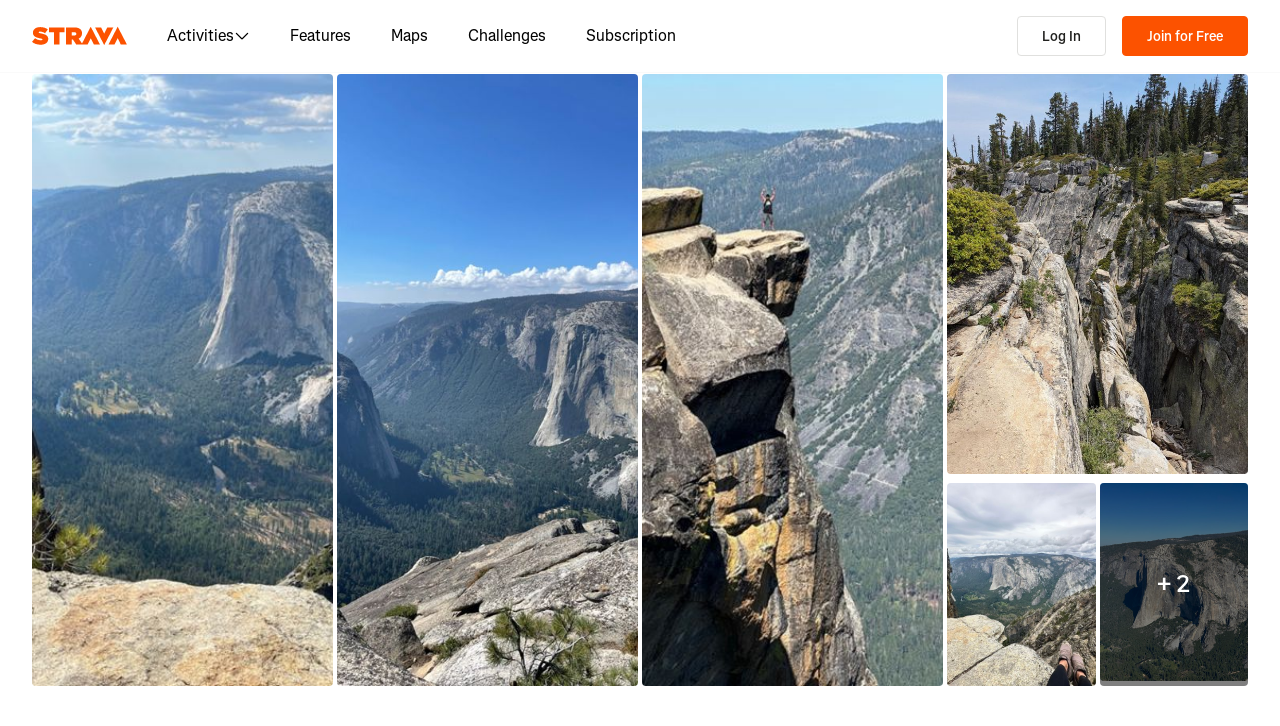

--- FILE ---
content_type: application/javascript
request_url: https://web-assets.strava.com/assets/core/_next/static/chunks/06873998-49a9c9e0e6083069.js
body_size: 14169
content:
"use strict";(self.webpackChunk_N_E=self.webpackChunk_N_E||[]).push([[5789],{68138:(e,t,n)=>{n.d(t,{C1:()=>ek,It:()=>eS,Mk:()=>W,SV:()=>f,XF:()=>$,bv:()=>eE,iB:()=>eL,iQ:()=>ep,ie:()=>C,kp:()=>ec,lY:()=>eM,ph:()=>m,rm:()=>p,s3:()=>el,s9:()=>ed,we:()=>ev});var r,u=n(14232),o=n(15159),l=n(37876),i=n(78761),c=n(7807),s=n(98477),a=n(92309);function f(e){let t=u.useRef(void 0),n=u.useCallback(t=>{let n=e.map(e=>{if(null!=e){if("function"==typeof e){let n=e(t);return"function"==typeof n?n:()=>{e(null)}}return e.current=t,()=>{e.current=null}}});return()=>{n.forEach(e=>null==e?void 0:e())}},e);return u.useMemo(()=>e.every(e=>null==e)?null:e=>{t.current&&(t.current(),t.current=void 0),null!=e&&(t.current=n(e))},e)}function d(e,t){let n=e.compareDocumentPosition(t);return n&Node.DOCUMENT_POSITION_FOLLOWING||n&Node.DOCUMENT_POSITION_CONTAINED_BY?-1:n&Node.DOCUMENT_POSITION_PRECEDING||n&Node.DOCUMENT_POSITION_CONTAINS?1:0}let v=u.createContext({register:()=>{},unregister:()=>{},map:new Map,elementsRef:{current:[]}});function m(e){let{children:t,elementsRef:n,labelsRef:r}=e,[o,i]=u.useState(()=>new Set),c=u.useCallback(e=>{i(t=>new Set(t).add(e))},[]),s=u.useCallback(e=>{i(t=>{let n=new Set(t);return n.delete(e),n})},[]),a=u.useMemo(()=>{let e=new Map;return Array.from(o.keys()).sort(d).forEach((t,n)=>{e.set(t,n)}),e},[o]);return(0,l.jsx)(v.Provider,{value:u.useMemo(()=>({register:c,unregister:s,map:a,elementsRef:n,labelsRef:r}),[c,s,a,n,r]),children:t})}function p(e){void 0===e&&(e={});let{label:t}=e,{register:n,unregister:r,map:l,elementsRef:i,labelsRef:c}=u.useContext(v),[s,a]=u.useState(null),f=u.useRef(null),d=u.useCallback(e=>{if(f.current=e,null!==s&&(i.current[s]=e,c)){var n;let r=void 0!==t;c.current[s]=r?t:null!=(n=null==e?void 0:e.textContent)?n:null}},[s,i,c,t]);return(0,o.OS)(()=>{let e=f.current;if(e)return n(e),()=>{r(e)}},[n,r]),(0,o.OS)(()=>{let e=f.current?l.get(f.current):null;null!=e&&a(e)},[l]),u.useMemo(()=>({ref:d,index:null==s?-1:s}),[s,d])}let g="active",E="selected",h="ArrowLeft",b="ArrowRight",R="ArrowUp",y="ArrowDown",w={...r||(r=n.t(u,2))},k=!1,x=0,S=()=>"floating-ui-"+Math.random().toString(36).slice(2,6)+x++,M=w.useId||function(){let[e,t]=u.useState(()=>k?S():void 0);return(0,o.OS)(()=>{null==e&&t(S())},[]),u.useEffect(()=>{k=!0},[]),e},C=u.forwardRef(function(e,t){let{context:{placement:n,elements:{floating:r},middlewareData:{arrow:c,shift:s}},width:a=14,height:f=7,tipRadius:d=0,strokeWidth:v=0,staticOffset:m,stroke:p,d:g,style:{transform:E,...h}={},...b}=e,R=M(),[y,w]=u.useState(!1);if((0,o.OS)(()=>{r&&"rtl"===(0,i.L9)(r).direction&&w(!0)},[r]),!r)return null;let[k,x]=n.split("-"),S="top"===k||"bottom"===k,C=m;(S&&null!=s&&s.x||!S&&null!=s&&s.y)&&(C=null);let L=2*v,O=L/2,T=a/2*(-(d/8)+1),A=f/2*d/4,I=!!g,N=C&&"end"===x?"bottom":"top",P=C&&"end"===x?"right":"left";C&&y&&(P="end"===x?"left":"right");let j=(null==c?void 0:c.x)!=null?C||c.x:"",q=(null==c?void 0:c.y)!=null?C||c.y:"",W=g||"M0,0 H"+a+(" L"+(a-T))+","+(f-A)+(" Q"+a/2+","+f+" "+T)+","+(f-A)+" Z",F={top:I?"rotate(180deg)":"",left:I?"rotate(90deg)":"rotate(-90deg)",bottom:I?"":"rotate(180deg)",right:I?"rotate(-90deg)":"rotate(90deg)"}[k];return(0,l.jsxs)("svg",{...b,"aria-hidden":!0,ref:t,width:I?a:a+L,height:a,viewBox:"0 0 "+a+" "+(f>a?f:a),style:{position:"absolute",pointerEvents:"none",[P]:j,[N]:q,[k]:S||I?"100%":"calc(100% - "+L/2+"px)",transform:[F,E].filter(e=>!!e).join(" "),...h},children:[L>0&&(0,l.jsx)("path",{clipPath:"url(#"+R+")",fill:"none",stroke:p,strokeWidth:L+ +!g,d:W}),(0,l.jsx)("path",{stroke:L&&!g?b.fill:"none",d:W}),(0,l.jsx)("clipPath",{id:R,children:(0,l.jsx)("rect",{x:-O,y:O*(I?-1:1),width:a+L,height:a})})]})}),L=u.createContext(null),O=u.createContext(null),T=()=>{var e;return(null==(e=u.useContext(L))?void 0:e.id)||null},A=()=>u.useContext(O);function I(e){return"data-floating-ui-"+e}function N(e){-1!==e.current&&(clearTimeout(e.current),e.current=-1)}let P=I("safe-polygon");function j(e,t,n){if(n&&!(0,o.Go)(n))return 0;if("number"==typeof e)return e;if("function"==typeof e){let n=e();return"number"==typeof n?n:null==n?void 0:n[t]}return null==e?void 0:e[t]}function q(e){return"function"==typeof e?e():e}function W(e,t){void 0===t&&(t={});let{open:n,onOpenChange:r,dataRef:l,events:c,elements:s}=e,{enabled:a=!0,delay:f=0,handleClose:d=null,mouseOnly:v=!1,restMs:m=0,move:p=!0}=t,g=A(),E=T(),h=(0,o.SE)(d),b=(0,o.SE)(f),R=(0,o.SE)(n),y=(0,o.SE)(m),w=u.useRef(),k=u.useRef(-1),x=u.useRef(),S=u.useRef(-1),M=u.useRef(!0),C=u.useRef(!1),L=u.useRef(()=>{}),O=u.useRef(!1),I=(0,o.Jt)(()=>{var e;let t=null==(e=l.current.openEvent)?void 0:e.type;return(null==t?void 0:t.includes("mouse"))&&"mousedown"!==t});u.useEffect(()=>{if(a)return c.on("openchange",e),()=>{c.off("openchange",e)};function e(e){let{open:t}=e;t||(N(k),N(S),M.current=!0,O.current=!1)}},[a,c]),u.useEffect(()=>{if(!a||!h.current||!n)return;function e(e){I()&&r(!1,e,"hover")}let t=(0,o.YE)(s.floating).documentElement;return t.addEventListener("mouseleave",e),()=>{t.removeEventListener("mouseleave",e)}},[s.floating,n,r,a,h,I]);let W=u.useCallback(function(e,t,n){void 0===t&&(t=!0),void 0===n&&(n="hover");let u=j(b.current,"close",w.current);u&&!x.current?(N(k),k.current=window.setTimeout(()=>r(!1,e,n),u)):t&&(N(k),r(!1,e,n))},[b,r]),F=(0,o.Jt)(()=>{L.current(),x.current=void 0}),D=(0,o.Jt)(()=>{if(C.current){let e=(0,o.YE)(s.floating).body;e.style.pointerEvents="",e.removeAttribute(P),C.current=!1}}),_=(0,o.Jt)(()=>!!l.current.openEvent&&["click","mousedown"].includes(l.current.openEvent.type));u.useEffect(()=>{if(a&&(0,i.vq)(s.domReference)){let r=s.domReference,o=s.floating;return n&&r.addEventListener("mouseleave",u),p&&r.addEventListener("mousemove",e,{once:!0}),r.addEventListener("mouseenter",e),r.addEventListener("mouseleave",t),o&&(o.addEventListener("mouseleave",u),o.addEventListener("mouseenter",c),o.addEventListener("mouseleave",f)),()=>{n&&r.removeEventListener("mouseleave",u),p&&r.removeEventListener("mousemove",e),r.removeEventListener("mouseenter",e),r.removeEventListener("mouseleave",t),o&&(o.removeEventListener("mouseleave",u),o.removeEventListener("mouseenter",c),o.removeEventListener("mouseleave",f))}}function e(e){if(N(k),M.current=!1,v&&!(0,o.Go)(w.current)||q(y.current)>0&&!j(b.current,"open"))return;let t=j(b.current,"open",w.current);t?k.current=window.setTimeout(()=>{R.current||r(!0,e,"hover")},t):n||r(!0,e,"hover")}function t(e){if(_())return void D();L.current();let t=(0,o.YE)(s.floating);if(N(S),O.current=!1,h.current&&l.current.floatingContext){n||N(k),x.current=h.current({...l.current.floatingContext,tree:g,x:e.clientX,y:e.clientY,onClose(){D(),F(),_()||W(e,!0,"safe-polygon")}});let r=x.current;t.addEventListener("mousemove",r),L.current=()=>{t.removeEventListener("mousemove",r)};return}"touch"===w.current&&(0,o.gR)(s.floating,e.relatedTarget)||W(e)}function u(e){!_()&&l.current.floatingContext&&(null==h.current||h.current({...l.current.floatingContext,tree:g,x:e.clientX,y:e.clientY,onClose(){D(),F(),_()||W(e)}})(e))}function c(){N(k)}function f(e){_()||W(e,!1)}},[s,a,e,v,p,W,F,D,r,n,R,g,b,h,l,_,y]),(0,o.OS)(()=>{var e,t;if(a&&n&&null!=(e=h.current)&&null!=(e=e.__options)&&e.blockPointerEvents&&I()){C.current=!0;let e=s.floating;if((0,i.vq)(s.domReference)&&e){let n=(0,o.YE)(s.floating).body;n.setAttribute(P,"");let r=s.domReference,u=null==g||null==(t=g.nodesRef.current.find(e=>e.id===E))||null==(t=t.context)?void 0:t.elements.floating;return u&&(u.style.pointerEvents=""),n.style.pointerEvents="none",r.style.pointerEvents="auto",e.style.pointerEvents="auto",()=>{n.style.pointerEvents="",r.style.pointerEvents="",e.style.pointerEvents=""}}}},[a,n,E,s,g,h,I]),(0,o.OS)(()=>{n||(w.current=void 0,O.current=!1,F(),D())},[n,F,D]),u.useEffect(()=>()=>{F(),N(k),N(S),D()},[a,s.domReference,F,D]);let Y=u.useMemo(()=>{function e(e){w.current=e.pointerType}return{onPointerDown:e,onPointerEnter:e,onMouseMove(e){let{nativeEvent:t}=e;function u(){M.current||R.current||r(!0,t,"hover")}(!v||(0,o.Go)(w.current))&&!n&&0!==q(y.current)&&(O.current&&e.movementX**2+e.movementY**2<2||(N(S),"touch"===w.current?u():(O.current=!0,S.current=window.setTimeout(u,q(y.current)))))}}},[v,r,n,R,y]);return u.useMemo(()=>a?{reference:Y}:{},[a,Y])}let F=0;function D(e,t){void 0===t&&(t={});let{preventScroll:n=!1,cancelPrevious:r=!0,sync:u=!1}=t;r&&cancelAnimationFrame(F);let o=()=>null==e?void 0:e.focus({preventScroll:n});u?o():F=requestAnimationFrame(o)}function _(e,t){if(!e||!t)return!1;let n=null==t.getRootNode?void 0:t.getRootNode();if(e.contains(t))return!0;if(n&&(0,i.Ng)(n)){let n=t;for(;n;){if(e===n)return!0;n=n.parentNode||n.host}}return!1}let Y={inert:new WeakMap,"aria-hidden":new WeakMap,none:new WeakMap};function J(e){return"inert"===e?Y.inert:"aria-hidden"===e?Y["aria-hidden"]:Y.none}let K=new WeakSet,B={},X=0,Q=e=>e&&(e.host||Q(e.parentNode));function H(e,t,n){var r;void 0===t&&(t=!1),void 0===n&&(n=!1);let u=((null==(r=e[0])?void 0:r.ownerDocument)||document).body;return function(e,t,n,r){let u="data-floating-ui-inert",o=r?"inert":n?"aria-hidden":null,l=e.map(e=>{if(t.contains(e))return e;let n=Q(e);return t.contains(n)?n:null}).filter(e=>null!=e),c=new Set,s=new Set(l),a=[];B[u]||(B[u]=new WeakMap);let f=B[u];return l.forEach(function e(t){!(!t||c.has(t))&&(c.add(t),t.parentNode&&e(t.parentNode))}),function e(t){!t||s.has(t)||[].forEach.call(t.children,t=>{if("script"!==(0,i.mq)(t))if(c.has(t))e(t);else{let e=o?t.getAttribute(o):null,n=null!==e&&"false"!==e,r=J(o),l=(r.get(t)||0)+1,i=(f.get(t)||0)+1;r.set(t,l),f.set(t,i),a.push(t),1===l&&n&&K.add(t),1===i&&t.setAttribute(u,""),!n&&o&&t.setAttribute(o,"inert"===o?"":"true")}})}(t),c.clear(),X++,()=>{a.forEach(e=>{let t=J(o),n=(t.get(e)||0)-1,r=(f.get(e)||0)-1;t.set(e,n),f.set(e,r),n||(!K.has(e)&&o&&e.removeAttribute(o),K.delete(e)),r||e.removeAttribute(u)}),--X||(Y.inert=new WeakMap,Y["aria-hidden"]=new WeakMap,Y.none=new WeakMap,K=new WeakSet,B={})}}(e.concat(Array.from(u.querySelectorAll('[aria-live],[role="status"],output'))),u,t,n)}let U={border:0,clip:"rect(0 0 0 0)",height:"1px",margin:"-1px",overflow:"hidden",padding:0,position:"fixed",whiteSpace:"nowrap",width:"1px",top:0,left:0},G=u.forwardRef(function(e,t){let[n,r]=u.useState();(0,o.OS)(()=>{(0,o.nr)()&&r("button")},[]);let i={ref:t,tabIndex:0,role:n,"aria-hidden":!n||void 0,[I("focus-guard")]:"",style:U};return(0,l.jsx)("span",{...e,...i})}),Z=u.createContext(null),V=I("portal");function $(e){let{children:t,id:n,root:r,preserveTabOrder:c=!0}=e,a=function(e){void 0===e&&(e={});let{id:t,root:n}=e,r=M(),l=z(),[c,s]=u.useState(null),a=u.useRef(null);return(0,o.OS)(()=>()=>{null==c||c.remove(),queueMicrotask(()=>{a.current=null})},[c]),(0,o.OS)(()=>{if(!r||a.current)return;let e=t?document.getElementById(t):null;if(!e)return;let n=document.createElement("div");n.id=r,n.setAttribute(V,""),e.appendChild(n),a.current=n,s(n)},[t,r]),(0,o.OS)(()=>{if(null===n||!r||a.current)return;let e=n||(null==l?void 0:l.portalNode);e&&!(0,i.Ll)(e)&&(e=e.current),e=e||document.body;let u=null;t&&((u=document.createElement("div")).id=t,e.appendChild(u));let o=document.createElement("div");o.id=r,o.setAttribute(V,""),(e=u||e).appendChild(o),a.current=o,s(o)},[t,n,r,l]),c}({id:n,root:r}),[f,d]=u.useState(null),v=u.useRef(null),m=u.useRef(null),p=u.useRef(null),g=u.useRef(null),E=null==f?void 0:f.modal,h=null==f?void 0:f.open,b=!!f&&!f.modal&&f.open&&c&&!!(r||a);return u.useEffect(()=>{if(a&&c&&!E)return a.addEventListener("focusin",e,!0),a.addEventListener("focusout",e,!0),()=>{a.removeEventListener("focusin",e,!0),a.removeEventListener("focusout",e,!0)};function e(e){a&&(0,o.Qp)(e)&&("focusin"===e.type?o.yV:o.N)(a)}},[a,c,E]),u.useEffect(()=>{a&&(h||(0,o.yV)(a))},[h,a]),(0,l.jsxs)(Z.Provider,{value:u.useMemo(()=>({preserveTabOrder:c,beforeOutsideRef:v,afterOutsideRef:m,beforeInsideRef:p,afterInsideRef:g,portalNode:a,setFocusManagerState:d}),[c,a]),children:[b&&a&&(0,l.jsx)(G,{"data-type":"outside",ref:v,onFocus:e=>{if((0,o.Qp)(e,a)){var t;null==(t=p.current)||t.focus()}else{let e=f?f.domReference:null,t=(0,o.XJ)(e);null==t||t.focus()}}}),b&&a&&(0,l.jsx)("span",{"aria-owns":a.id,style:U}),a&&s.createPortal(t,a),b&&a&&(0,l.jsx)(G,{"data-type":"outside",ref:m,onFocus:e=>{if((0,o.Qp)(e,a)){var t;null==(t=g.current)||t.focus()}else{let t=f?f.domReference:null,n=(0,o.vF)(t);null==n||n.focus(),(null==f?void 0:f.closeOnFocusOut)&&(null==f||f.onOpenChange(!1,e.nativeEvent,"focus-out"))}}})]})}let z=()=>u.useContext(Z);function ee(e){return u.useMemo(()=>t=>{e.forEach(e=>{e&&(e.current=t)})},e)}let et=[];function en(){et=et.filter(e=>e.isConnected)}function er(){return en(),et[et.length-1]}function eu(e,t){var n;if(!t.current.includes("floating")&&!(null!=(n=e.getAttribute("role"))&&n.includes("dialog")))return;let r=(0,o.kQ)(),u=(0,c.nq)(e,r).filter(e=>{let t=e.getAttribute("data-tabindex")||"";return(0,c.AO)(e,r)||e.hasAttribute("data-tabindex")&&!t.startsWith("-")}),l=e.getAttribute("tabindex");t.current.includes("floating")||0===u.length?"0"!==l&&e.setAttribute("tabindex","0"):("-1"!==l||e.hasAttribute("data-tabindex")&&"-1"!==e.getAttribute("data-tabindex"))&&(e.setAttribute("tabindex","-1"),e.setAttribute("data-tabindex","-1"))}let eo=u.forwardRef(function(e,t){return(0,l.jsx)("button",{...e,type:"button",ref:t,tabIndex:-1,style:U})});function el(e){let{context:t,children:n,disabled:r=!1,order:s=["content"],guards:a=!0,initialFocus:f=0,returnFocus:d=!0,restoreFocus:v=!1,modal:m=!0,visuallyHiddenDismiss:p=!1,closeOnFocusOut:g=!0,outsideElementsInert:E=!1,getInsideElements:h=()=>[]}=e,{open:b,onOpenChange:R,events:y,dataRef:w,elements:{domReference:k,floating:x}}=t,S=(0,o.Jt)(()=>{var e;return null==(e=w.current.floatingContext)?void 0:e.nodeId}),M=(0,o.Jt)(h),C="number"==typeof f&&f<0,L=(0,o.WZ)(k)&&C,O="undefined"!=typeof HTMLElement&&"inert"in HTMLElement.prototype,T=!O||a,P=!T||O&&E,j=(0,o.SE)(s),q=(0,o.SE)(f),W=(0,o.SE)(d),F=A(),_=z(),Y=u.useRef(null),J=u.useRef(null),K=u.useRef(!1),B=u.useRef(!1),X=u.useRef(-1),Q=u.useRef(-1),Z=null!=_,V=(0,o.nd)(x),$=(0,o.Jt)(function(e){return void 0===e&&(e=V),e?(0,c.Kr)(e,(0,o.kQ)()):[]}),el=(0,o.Jt)(e=>{let t=$(e);return j.current.map(e=>k&&"reference"===e?k:V&&"floating"===e?V:t).filter(Boolean).flat()});u.useEffect(()=>{if(r||!m)return;function e(e){if("Tab"===e.key){(0,o.gR)(V,(0,o.RS)((0,o.YE)(V)))&&0===$().length&&!L&&(0,o.jo)(e);let t=el(),n=(0,o.EW)(e);"reference"===j.current[0]&&n===k&&((0,o.jo)(e),e.shiftKey?D(t[t.length-1]):D(t[1])),"floating"===j.current[1]&&n===V&&e.shiftKey&&((0,o.jo)(e),D(t[0]))}}let t=(0,o.YE)(V);return t.addEventListener("keydown",e),()=>{t.removeEventListener("keydown",e)}},[r,k,V,m,j,L,$,el]),u.useEffect(()=>{if(!r&&x)return x.addEventListener("focusin",e),()=>{x.removeEventListener("focusin",e)};function e(e){let t=(0,o.EW)(e),n=$().indexOf(t);-1!==n&&(X.current=n)}},[r,x,$]),u.useEffect(()=>{if(r||!g)return;function e(){B.current=!0,setTimeout(()=>{B.current=!1})}function t(e){let t=e.relatedTarget,n=e.currentTarget,r=(0,o.EW)(e);queueMicrotask(()=>{let u=S(),l=!((0,o.gR)(k,t)||(0,o.gR)(x,t)||(0,o.gR)(t,x)||(0,o.gR)(null==_?void 0:_.portalNode,t)||null!=t&&t.hasAttribute(I("focus-guard"))||F&&((0,o.CM)(F.nodesRef.current,u).find(e=>{var n,r;return(0,o.gR)(null==(n=e.context)?void 0:n.elements.floating,t)||(0,o.gR)(null==(r=e.context)?void 0:r.elements.domReference,t)})||(0,o.$4)(F.nodesRef.current,u).find(e=>{var n,r,u;return[null==(n=e.context)?void 0:n.elements.floating,(0,o.nd)(null==(r=e.context)?void 0:r.elements.floating)].includes(t)||(null==(u=e.context)?void 0:u.elements.domReference)===t})));if(n===k&&V&&eu(V,j),v&&n!==k&&!(null!=r&&r.isConnected)&&(0,o.RS)((0,o.YE)(V))===(0,o.YE)(V).body){(0,i.sb)(V)&&V.focus();let e=X.current,t=$(),n=t[e]||t[t.length-1]||V;(0,i.sb)(n)&&n.focus()}if(w.current.insideReactTree){w.current.insideReactTree=!1;return}(L||!m)&&t&&l&&!B.current&&t!==er()&&(K.current=!0,R(!1,e,"focus-out"))})}let n=!!(!F&&_);function u(){N(Q),w.current.insideReactTree=!0,Q.current=window.setTimeout(()=>{w.current.insideReactTree=!1})}if(x&&(0,i.sb)(k))return k.addEventListener("focusout",t),k.addEventListener("pointerdown",e),x.addEventListener("focusout",t),n&&x.addEventListener("focusout",u,!0),()=>{k.removeEventListener("focusout",t),k.removeEventListener("pointerdown",e),x.removeEventListener("focusout",t),n&&x.removeEventListener("focusout",u,!0)}},[r,k,x,V,m,F,_,R,g,v,$,L,S,j,w]);let ei=u.useRef(null),ec=u.useRef(null),es=ee([ei,null==_?void 0:_.beforeInsideRef]),ea=ee([ec,null==_?void 0:_.afterInsideRef]);function ef(e){return!r&&p&&m?(0,l.jsx)(eo,{ref:"start"===e?Y:J,onClick:e=>R(!1,e.nativeEvent),children:"string"==typeof p?p:"Dismiss"}):null}u.useEffect(()=>{var e,t;if(r||!x)return;let n=Array.from((null==_||null==(e=_.portalNode)?void 0:e.querySelectorAll("["+I("portal")+"]"))||[]),u=[x,null==(t=(F?(0,o.$4)(F.nodesRef.current,S()):[]).find(e=>{var t;return(0,o.WZ)((null==(t=e.context)?void 0:t.elements.domReference)||null)}))||null==(t=t.context)?void 0:t.elements.domReference,...n,...M(),Y.current,J.current,ei.current,ec.current,null==_?void 0:_.beforeOutsideRef.current,null==_?void 0:_.afterOutsideRef.current,j.current.includes("reference")||L?k:null].filter(e=>null!=e),l=m||L?H(u,!P,P):H(u);return()=>{l()}},[r,k,x,m,j,_,L,T,P,F,S,M]),(0,o.OS)(()=>{if(r||!(0,i.sb)(V))return;let e=(0,o.YE)(V),t=(0,o.RS)(e);queueMicrotask(()=>{let e=el(V),n=q.current,r=("number"==typeof n?e[n]:n.current)||V,u=(0,o.gR)(V,t);C||u||!b||D(r,{preventScroll:r===V})})},[r,b,V,C,el,q]),(0,o.OS)(()=>{var e;if(r||!V)return;let t=(0,o.YE)(V);function n(e){let{reason:t,event:n,nested:r}=e;if(["hover","safe-polygon"].includes(t)&&"mouseleave"===n.type&&(K.current=!0),"outside-press"===t)if(r)K.current=!1;else if((0,o.YF)(n)||(0,o.Pg)(n))K.current=!1;else{let e=!1;document.createElement("div").focus({get preventScroll(){return e=!0,!1}}),e?K.current=!1:K.current=!0}}e=(0,o.RS)(t),en(),e&&"body"!==(0,i.mq)(e)&&(et.push(e),et.length>20&&(et=et.slice(-20))),y.on("openchange",n);let u=t.createElement("span");return u.setAttribute("tabindex","-1"),u.setAttribute("aria-hidden","true"),Object.assign(u.style,U),Z&&k&&k.insertAdjacentElement("afterend",u),()=>{y.off("openchange",n);let e=(0,o.RS)(t),r=(0,o.gR)(x,e)||F&&(0,o.CM)(F.nodesRef.current,S(),!1).some(t=>{var n;return(0,o.gR)(null==(n=t.context)?void 0:n.elements.floating,e)}),l=function(){if("boolean"==typeof W.current){let e=k||er();return e&&e.isConnected?e:u}return W.current.current||u}();queueMicrotask(()=>{let n=function(e){let t=(0,o.kQ)();return(0,c.AO)(e,t)?e:(0,c.Kr)(e,t)[0]||e}(l);W.current&&!K.current&&(0,i.sb)(n)&&(n===e||e===t.body||r)&&n.focus({preventScroll:!0}),u.remove()})}},[r,x,V,W,w,y,F,Z,k,S]),u.useEffect(()=>(queueMicrotask(()=>{K.current=!1}),()=>{queueMicrotask(en)}),[r]),(0,o.OS)(()=>{if(!r&&_)return _.setFocusManagerState({modal:m,closeOnFocusOut:g,open:b,onOpenChange:R,domReference:k}),()=>{_.setFocusManagerState(null)}},[r,_,m,b,R,g,k]),(0,o.OS)(()=>{!r&&V&&eu(V,j)},[r,V,j]);let ed=!r&&T&&(!m||!L)&&(Z||m);return(0,l.jsxs)(l.Fragment,{children:[ed&&(0,l.jsx)(G,{"data-type":"inside",ref:es,onFocus:e=>{if(m){let e=el();D("reference"===s[0]?e[0]:e[e.length-1])}else if(null!=_&&_.preserveTabOrder&&_.portalNode)if(K.current=!1,(0,o.Qp)(e,_.portalNode)){let e=(0,o.vF)(k);null==e||e.focus()}else{var t;null==(t=_.beforeOutsideRef.current)||t.focus()}}}),!L&&ef("start"),n,ef("end"),ed&&(0,l.jsx)(G,{"data-type":"inside",ref:ea,onFocus:e=>{if(m)D(el()[0]);else if(null!=_&&_.preserveTabOrder&&_.portalNode)if(g&&(K.current=!0),(0,o.Qp)(e,_.portalNode)){let e=(0,o.XJ)(k);null==e||e.focus()}else{var t;null==(t=_.afterOutsideRef.current)||t.focus()}}})]})}function ei(e){return(0,i.sb)(e.target)&&"BUTTON"===e.target.tagName}function ec(e,t){void 0===t&&(t={});let{open:n,onOpenChange:r,dataRef:l,elements:{domReference:c}}=e,{enabled:s=!0,event:a="click",toggle:f=!0,ignoreMouse:d=!1,keyboardHandlers:v=!0,stickIfOpen:m=!0}=t,p=u.useRef(),g=u.useRef(!1),E=u.useMemo(()=>({onPointerDown(e){p.current=e.pointerType},onMouseDown(e){let t=p.current;0===e.button&&"click"!==a&&((0,o.Go)(t,!0)&&d||(n&&f&&(!l.current.openEvent||!m||"mousedown"===l.current.openEvent.type)?r(!1,e.nativeEvent,"click"):(e.preventDefault(),r(!0,e.nativeEvent,"click"))))},onClick(e){let t=p.current;if("mousedown"===a&&p.current){p.current=void 0;return}(0,o.Go)(t,!0)&&d||(n&&f&&(!l.current.openEvent||!m||"click"===l.current.openEvent.type)?r(!1,e.nativeEvent,"click"):r(!0,e.nativeEvent,"click"))},onKeyDown(e){p.current=void 0,!(e.defaultPrevented||!v||ei(e))&&(" "!==e.key||(0,o.$u)(c)||(e.preventDefault(),g.current=!0),(0,i.sb)(e.target)&&"A"===e.target.tagName||"Enter"!==e.key||(n&&f?r(!1,e.nativeEvent,"click"):r(!0,e.nativeEvent,"click")))},onKeyUp(e){!(e.defaultPrevented||!v||ei(e)||(0,o.$u)(c))&&" "===e.key&&g.current&&(g.current=!1,n&&f?r(!1,e.nativeEvent,"click"):r(!0,e.nativeEvent,"click"))}}),[l,c,a,d,v,r,n,m,f]);return u.useMemo(()=>s?{reference:E}:{},[s,E])}let es={pointerdown:"onPointerDown",mousedown:"onMouseDown",click:"onClick"},ea={pointerdown:"onPointerDownCapture",mousedown:"onMouseDownCapture",click:"onClickCapture"},ef=e=>{var t,n;return{escapeKey:"boolean"==typeof e?e:null!=(t=null==e?void 0:e.escapeKey)&&t,outsidePress:"boolean"==typeof e?e:null==(n=null==e?void 0:e.outsidePress)||n}};function ed(e,t){void 0===t&&(t={});let{open:n,onOpenChange:r,elements:l,dataRef:c}=e,{enabled:s=!0,escapeKey:a=!0,outsidePress:f=!0,outsidePressEvent:d="pointerdown",referencePress:v=!1,referencePressEvent:m="pointerdown",ancestorScroll:p=!1,bubbles:g,capture:E}=t,h=A(),b=(0,o.Jt)("function"==typeof f?f:()=>!1),R="function"==typeof f?b:f,y=u.useRef(!1),{escapeKey:w,outsidePress:k}=ef(g),{escapeKey:x,outsidePress:S}=ef(E),M=u.useRef(!1),C=(0,o.Jt)(e=>{var t;if(!n||!s||!a||"Escape"!==e.key||M.current)return;let u=null==(t=c.current.floatingContext)?void 0:t.nodeId,l=h?(0,o.CM)(h.nodesRef.current,u):[];if(!w&&(e.stopPropagation(),l.length>0)){let e=!0;if(l.forEach(t=>{var n;if(null!=(n=t.context)&&n.open&&!t.context.dataRef.current.__escapeKeyBubbles){e=!1;return}}),!e)return}r(!1,(0,o.O_)(e)?e.nativeEvent:e,"escape-key")}),L=(0,o.Jt)(e=>{var t;let n=()=>{var t;C(e),null==(t=(0,o.EW)(e))||t.removeEventListener("keydown",n)};null==(t=(0,o.EW)(e))||t.addEventListener("keydown",n)}),O=(0,o.Jt)(e=>{var t;let n=c.current.insideReactTree;c.current.insideReactTree=!1;let u=y.current;if(y.current=!1,"click"===d&&u||n||"function"==typeof R&&!R(e))return;let s=(0,o.EW)(e),a="["+I("inert")+"]",f=(0,o.YE)(l.floating).querySelectorAll(a),v=(0,i.vq)(s)?s:null;for(;v&&!(0,i.eu)(v);){let e=(0,i.$4)(v);if((0,i.eu)(e)||!(0,i.vq)(e))break;v=e}if(f.length&&(0,i.vq)(s)&&!(0,o.tZ)(s)&&!(0,o.gR)(s,l.floating)&&Array.from(f).every(e=>!(0,o.gR)(v,e)))return;if((0,i.sb)(s)&&P){let t=(0,i.eu)(s),n=(0,i.L9)(s),r=/auto|scroll/,u=t||r.test(n.overflowX),o=t||r.test(n.overflowY),l=u&&s.clientWidth>0&&s.scrollWidth>s.clientWidth,c=o&&s.clientHeight>0&&s.scrollHeight>s.clientHeight,a="rtl"===n.direction,f=c&&(a?e.offsetX<=s.offsetWidth-s.clientWidth:e.offsetX>s.clientWidth),d=l&&e.offsetY>s.clientHeight;if(f||d)return}let m=null==(t=c.current.floatingContext)?void 0:t.nodeId,p=h&&(0,o.CM)(h.nodesRef.current,m).some(t=>{var n;return(0,o.F2)(e,null==(n=t.context)?void 0:n.elements.floating)});if((0,o.F2)(e,l.floating)||(0,o.F2)(e,l.domReference)||p)return;let g=h?(0,o.CM)(h.nodesRef.current,m):[];if(g.length>0){let e=!0;if(g.forEach(t=>{var n;if(null!=(n=t.context)&&n.open&&!t.context.dataRef.current.__outsidePressBubbles){e=!1;return}}),!e)return}r(!1,e,"outside-press")}),T=(0,o.Jt)(e=>{var t;let n=()=>{var t;O(e),null==(t=(0,o.EW)(e))||t.removeEventListener(d,n)};null==(t=(0,o.EW)(e))||t.addEventListener(d,n)});u.useEffect(()=>{if(!n||!s)return;c.current.__escapeKeyBubbles=w,c.current.__outsidePressBubbles=k;let e=-1;function t(e){r(!1,e,"ancestor-scroll")}function u(){window.clearTimeout(e),M.current=!0}function f(){e=window.setTimeout(()=>{M.current=!1},5*!!(0,i.Tc)())}let v=(0,o.YE)(l.floating);a&&(v.addEventListener("keydown",x?L:C,x),v.addEventListener("compositionstart",u),v.addEventListener("compositionend",f)),R&&v.addEventListener(d,S?T:O,S);let m=[];return p&&((0,i.vq)(l.domReference)&&(m=(0,i.v9)(l.domReference)),(0,i.vq)(l.floating)&&(m=m.concat((0,i.v9)(l.floating))),!(0,i.vq)(l.reference)&&l.reference&&l.reference.contextElement&&(m=m.concat((0,i.v9)(l.reference.contextElement)))),(m=m.filter(e=>{var t;return e!==(null==(t=v.defaultView)?void 0:t.visualViewport)})).forEach(e=>{e.addEventListener("scroll",t,{passive:!0})}),()=>{a&&(v.removeEventListener("keydown",x?L:C,x),v.removeEventListener("compositionstart",u),v.removeEventListener("compositionend",f)),R&&v.removeEventListener(d,S?T:O,S),m.forEach(e=>{e.removeEventListener("scroll",t)}),window.clearTimeout(e)}},[c,l,a,R,d,n,r,p,s,w,k,C,x,L,O,S,T]),u.useEffect(()=>{c.current.insideReactTree=!1},[c,R,d]);let N=u.useMemo(()=>({onKeyDown:C,...v&&{[es[m]]:e=>{r(!1,e.nativeEvent,"reference-press")},..."click"!==m&&{onClick(e){r(!1,e.nativeEvent,"reference-press")}}}}),[C,r,v,m]),P=u.useMemo(()=>({onKeyDown:C,onMouseDown(){y.current=!0},onMouseUp(){y.current=!0},[ea[d]]:()=>{c.current.insideReactTree=!0}}),[C,d,c]);return u.useMemo(()=>s?{reference:N,floating:P}:{},[s,N,P])}function ev(e){void 0===e&&(e={});let{nodeId:t}=e,n=function(e){let{open:t=!1,onOpenChange:n,elements:r}=e,l=M(),i=u.useRef({}),[c]=u.useState(()=>(function(){let e=new Map;return{emit(t,n){var r;null==(r=e.get(t))||r.forEach(e=>e(n))},on(t,n){e.has(t)||e.set(t,new Set),e.get(t).add(n)},off(t,n){var r;null==(r=e.get(t))||r.delete(n)}}})()),s=null!=T(),[a,f]=u.useState(r.reference),d=(0,o.Jt)((e,t,r)=>{i.current.openEvent=e?t:void 0,c.emit("openchange",{open:e,event:t,reason:r,nested:s}),null==n||n(e,t,r)}),v=u.useMemo(()=>({setPositionReference:f}),[]),m=u.useMemo(()=>({reference:a||r.reference||null,floating:r.floating||null,domReference:r.reference}),[a,r.reference,r.floating]);return u.useMemo(()=>({dataRef:i,open:t,onOpenChange:d,elements:m,events:c,floatingId:l,refs:v}),[t,d,m,c,l,v])}({...e,elements:{reference:null,floating:null,...e.elements}}),r=e.rootContext||n,l=r.elements,[c,s]=u.useState(null),[f,d]=u.useState(null),v=(null==l?void 0:l.domReference)||c,m=u.useRef(null),p=A();(0,o.OS)(()=>{v&&(m.current=v)},[v]);let g=(0,a.we)({...e,elements:{...l,...f&&{reference:f}}}),E=u.useCallback(e=>{let t=(0,i.vq)(e)?{getBoundingClientRect:()=>e.getBoundingClientRect(),getClientRects:()=>e.getClientRects(),contextElement:e}:e;d(t),g.refs.setReference(t)},[g.refs]),h=u.useCallback(e=>{((0,i.vq)(e)||null===e)&&(m.current=e,s(e)),((0,i.vq)(g.refs.reference.current)||null===g.refs.reference.current||null!==e&&!(0,i.vq)(e))&&g.refs.setReference(e)},[g.refs]),b=u.useMemo(()=>({...g.refs,setReference:h,setPositionReference:E,domReference:m}),[g.refs,h,E]),R=u.useMemo(()=>({...g.elements,domReference:v}),[g.elements,v]),y=u.useMemo(()=>({...g,...r,refs:b,elements:R,nodeId:t}),[g,b,R,t,r]);return(0,o.OS)(()=>{r.dataRef.current.floatingContext=y;let e=null==p?void 0:p.nodesRef.current.find(e=>e.id===t);e&&(e.context=y)}),u.useMemo(()=>({...g,context:y,refs:b,elements:R}),[g,b,R,y])}function em(){return(0,o.cX)()&&(0,o.nr)()}function ep(e,t){void 0===t&&(t={});let{open:n,onOpenChange:r,events:l,dataRef:c,elements:s}=e,{enabled:a=!0,visibleOnly:f=!0}=t,d=u.useRef(!1),v=u.useRef(-1),m=u.useRef(!0);u.useEffect(()=>{if(!a)return;let e=(0,i.zk)(s.domReference);function t(){!n&&(0,i.sb)(s.domReference)&&s.domReference===(0,o.RS)((0,o.YE)(s.domReference))&&(d.current=!0)}function r(){m.current=!0}function u(){m.current=!1}return e.addEventListener("blur",t),em()&&(e.addEventListener("keydown",r,!0),e.addEventListener("pointerdown",u,!0)),()=>{e.removeEventListener("blur",t),em()&&(e.removeEventListener("keydown",r,!0),e.removeEventListener("pointerdown",u,!0))}},[s.domReference,n,a]),u.useEffect(()=>{if(a)return l.on("openchange",e),()=>{l.off("openchange",e)};function e(e){let{reason:t}=e;("reference-press"===t||"escape-key"===t)&&(d.current=!0)}},[l,a]),u.useEffect(()=>()=>{N(v)},[]);let p=u.useMemo(()=>({onMouseLeave(){d.current=!1},onFocus(e){if(d.current)return;let t=(0,o.EW)(e.nativeEvent);if(f&&(0,i.vq)(t)){if(em()&&!e.relatedTarget){if(!m.current&&!(0,o.$u)(t))return}else if(!(0,o.em)(t))return}r(!0,e.nativeEvent,"focus")},onBlur(e){d.current=!1;let t=e.relatedTarget,n=e.nativeEvent,u=(0,i.vq)(t)&&t.hasAttribute(I("focus-guard"))&&"outside"===t.getAttribute("data-type");v.current=window.setTimeout(()=>{var e;let l=(0,o.RS)(s.domReference?s.domReference.ownerDocument:document);(t||l!==s.domReference)&&((0,o.gR)(null==(e=c.current.floatingContext)?void 0:e.refs.floating.current,l)||(0,o.gR)(s.domReference,l)||u||r(!1,n,"focus"))})}}),[c,s.domReference,r,f]);return u.useMemo(()=>a?{reference:p}:{},[a,p])}function eg(e,t,n){let r=new Map,u="item"===n,o=e;if(u&&e){let{[g]:t,[E]:n,...r}=e;o=r}return{..."floating"===n&&{tabIndex:-1,"data-floating-ui-focusable":""},...o,...t.map(t=>{let r=t?t[n]:null;return"function"==typeof r?e?r(e):null:r}).concat(e).reduce((e,t)=>(t&&Object.entries(t).forEach(t=>{let[n,o]=t;if(!(u&&[g,E].includes(n)))if(0===n.indexOf("on")){if(r.has(n)||r.set(n,[]),"function"==typeof o){var l;null==(l=r.get(n))||l.push(o),e[n]=function(){for(var e,t=arguments.length,u=Array(t),o=0;o<t;o++)u[o]=arguments[o];return null==(e=r.get(n))?void 0:e.map(e=>e(...u)).find(e=>void 0!==e)}}}else e[n]=o}),e),{})}}function eE(e){void 0===e&&(e=[]);let t=e.map(e=>null==e?void 0:e.reference),n=e.map(e=>null==e?void 0:e.floating),r=e.map(e=>null==e?void 0:e.item),o=u.useCallback(t=>eg(t,e,"reference"),t),l=u.useCallback(t=>eg(t,e,"floating"),n),i=u.useCallback(t=>eg(t,e,"item"),r);return u.useMemo(()=>({getReferenceProps:o,getFloatingProps:l,getItemProps:i}),[o,l,i])}function eh(e,t,n){switch(e){case"vertical":return t;case"horizontal":return n;default:return t||n}}function eb(e,t){return eh(t,e===R||e===y,e===h||e===b)}function eR(e,t,n){return eh(t,e===y,n?e===h:e===b)||"Enter"===e||" "===e||""===e}function ey(e,t,n){return eh(t,n?e===h:e===b,e===y)}function ew(e,t,n,r){return"both"===t||"horizontal"===t&&r&&r>1?"Escape"===e:eh(t,n?e===b:e===h,e===R)}function ek(e,t){let{open:n,onOpenChange:r,elements:l,floatingId:c}=e,{listRef:s,activeIndex:a,onNavigate:f=()=>{},enabled:d=!0,selectedIndex:v=null,allowEscape:m=!1,loop:p=!1,nested:g=!1,rtl:E=!1,virtual:R=!1,focusItemOnOpen:w="auto",focusItemOnHover:k=!0,openOnArrowKeyDown:x=!0,disabledIndices:S,orientation:M="vertical",parentOrientation:C,cols:L=1,scrollItemIntoView:O=!0,virtualItemRef:I,itemSizes:N,dense:P=!1}=t,j=(0,o.nd)(l.floating),q=(0,o.SE)(j),W=T(),F=A();(0,o.OS)(()=>{e.dataRef.current.orientation=M},[e,M]);let _=(0,o.Jt)(()=>{f(-1===K.current?null:K.current)}),Y=(0,o.WZ)(l.domReference),J=u.useRef(w),K=u.useRef(null!=v?v:-1),B=u.useRef(null),X=u.useRef(!0),Q=u.useRef(_),H=u.useRef(!!l.floating),U=u.useRef(n),G=u.useRef(!1),Z=u.useRef(!1),V=(0,o.SE)(S),$=(0,o.SE)(n),z=(0,o.SE)(O),ee=(0,o.SE)(v),[et,en]=u.useState(),[er,eu]=u.useState(),eo=(0,o.Jt)(()=>{function e(e){if(R){var t;null!=(t=e.id)&&t.endsWith("-fui-option")&&(e.id=c+"-"+Math.random().toString(16).slice(2,10)),en(e.id),null==F||F.events.emit("virtualfocus",e),I&&(I.current=e)}else D(e,{sync:G.current,preventScroll:!0})}let t=s.current[K.current],n=Z.current;t&&e(t),(G.current?e=>e():requestAnimationFrame)(()=>{let r=s.current[K.current]||t;if(!r)return;t||e(r);let u=z.current;u&&ei&&(n||!X.current)&&(null==r.scrollIntoView||r.scrollIntoView("boolean"==typeof u?{block:"nearest",inline:"nearest"}:u))})});(0,o.OS)(()=>{d&&(n&&l.floating?J.current&&null!=v&&(Z.current=!0,K.current=v,_()):H.current&&(K.current=-1,Q.current()))},[d,n,l.floating,v,_]),(0,o.OS)(()=>{if(d&&n&&l.floating)if(null==a){if(G.current=!1,null!=ee.current)return;if(H.current&&(K.current=-1,eo()),(!U.current||!H.current)&&J.current&&(null!=B.current||!0===J.current&&null==B.current)){let e=0,t=()=>{null==s.current[0]?(e<2&&(e?requestAnimationFrame:queueMicrotask)(t),e++):(K.current=null==B.current||eR(B.current,M,E)||g?(0,o.Zb)(s,V.current):(0,o.vB)(s,V.current),B.current=null,_())};t()}}else(0,o.du)(s,a)||(K.current=a,eo(),Z.current=!1)},[d,n,l.floating,a,ee,g,s,M,E,_,eo,V]),(0,o.OS)(()=>{var e;if(!d||l.floating||!F||R||!H.current)return;let t=F.nodesRef.current,n=null==(e=t.find(e=>e.id===W))||null==(e=e.context)?void 0:e.elements.floating,r=(0,o.RS)((0,o.YE)(l.floating)),u=t.some(e=>e.context&&(0,o.gR)(e.context.elements.floating,r));n&&!u&&X.current&&n.focus({preventScroll:!0})},[d,l.floating,F,W,R]),(0,o.OS)(()=>{if(d&&F&&R&&!W)return F.events.on("virtualfocus",e),()=>{F.events.off("virtualfocus",e)};function e(e){eu(e.id),I&&(I.current=e)}},[d,F,R,W,I]),(0,o.OS)(()=>{Q.current=_,U.current=n,H.current=!!l.floating}),(0,o.OS)(()=>{n||(B.current=null,J.current=w)},[n,w]);let el=null!=a,ei=u.useMemo(()=>{function e(e){if(!$.current)return;let t=s.current.indexOf(e);-1!==t&&K.current!==t&&(K.current=t,_())}return{onFocus(t){let{currentTarget:n}=t;G.current=!0,e(n)},onClick:e=>{let{currentTarget:t}=e;return t.focus({preventScroll:!0})},onMouseMove(t){let{currentTarget:n}=t;G.current=!0,Z.current=!1,k&&e(n)},onPointerLeave(e){let{pointerType:t}=e;if(X.current&&"touch"!==t&&(G.current=!0,k&&(K.current=-1,_(),!R))){var n;null==(n=q.current)||n.focus({preventScroll:!0})}}}},[$,q,k,s,_,R]),ec=u.useCallback(()=>{var e;return null!=C?C:null==F||null==(e=F.nodesRef.current.find(e=>e.id===W))||null==(e=e.context)||null==(e=e.dataRef)?void 0:e.current.orientation},[W,F,C]),es=(0,o.Jt)(e=>{if(X.current=!1,G.current=!0,229===e.which||!$.current&&e.currentTarget===q.current)return;if(g&&ew(e.key,M,E,L)){eb(e.key,ec())||(0,o.jo)(e),r(!1,e.nativeEvent,"list-navigation"),(0,i.sb)(l.domReference)&&(R?null==F||F.events.emit("virtualfocus",l.domReference):l.domReference.focus());return}let t=K.current,u=(0,o.Zb)(s,S),c=(0,o.vB)(s,S);if(Y||("Home"===e.key&&((0,o.jo)(e),K.current=u,_()),"End"===e.key&&((0,o.jo)(e),K.current=c,_())),L>1){let t=N||Array.from({length:s.current.length},()=>({width:1,height:1})),n=(0,o.zf)(t,L,P),r=n.findIndex(e=>null!=e&&!(0,o.FP)(s,e,S)),l=n.reduce((e,t,n)=>null==t||(0,o.FP)(s,t,S)?e:n,-1),i=n[(0,o.Kg)({current:n.map(e=>null!=e?s.current[e]:null)},{event:e,orientation:M,loop:p,rtl:E,cols:L,disabledIndices:(0,o.Y3)([...("function"!=typeof S?S:null)||s.current.map((e,t)=>(0,o.FP)(s,t,S)?t:void 0),void 0],n),minIndex:r,maxIndex:l,prevIndex:(0,o.fl)(K.current>c?u:K.current,t,n,L,e.key===y?"bl":e.key===(E?h:b)?"tr":"tl"),stopEvent:!0})];if(null!=i&&(K.current=i,_()),"both"===M)return}if(eb(e.key,M)){if((0,o.jo)(e),n&&!R&&(0,o.RS)(e.currentTarget.ownerDocument)===e.currentTarget){K.current=eR(e.key,M,E)?u:c,_();return}eR(e.key,M,E)?p?K.current=t>=c?m&&t!==s.current.length?-1:u:(0,o.BF)(s,{startingIndex:t,disabledIndices:S}):K.current=Math.min(c,(0,o.BF)(s,{startingIndex:t,disabledIndices:S})):p?K.current=t<=u?m&&-1!==t?s.current.length:c:(0,o.BF)(s,{startingIndex:t,decrement:!0,disabledIndices:S}):K.current=Math.max(u,(0,o.BF)(s,{startingIndex:t,decrement:!0,disabledIndices:S})),(0,o.du)(s,K.current)&&(K.current=-1),_()}}),ea=u.useMemo(()=>R&&n&&el&&{"aria-activedescendant":er||et},[R,n,el,er,et]),ef=u.useMemo(()=>({"aria-orientation":"both"===M?void 0:M,...!Y?ea:{},onKeyDown:es,onPointerMove(){X.current=!0}}),[ea,es,M,Y]),ed=u.useMemo(()=>{function e(e){"auto"===w&&(0,o.YF)(e.nativeEvent)&&(J.current=!0)}function t(e){J.current=w,"auto"===w&&(0,o.Pg)(e.nativeEvent)&&(J.current=!0)}return{...ea,onKeyDown(e){X.current=!1;let t=e.key.startsWith("Arrow"),u=["Home","End"].includes(e.key),l=ey(e.key,M,E),i=ew(e.key,M,E,L),c=ey(e.key,ec(),E),a=eb(e.key,M),f=(g?c:a)||"Enter"===e.key||""===e.key.trim();if(R&&n){let n=null==F?void 0:F.nodesRef.current.find(e=>null==e.parentId),r=F&&n?(0,o.zG)(F.nodesRef.current,n.id):null;if((t||u)&&r&&I){var d,m,p;let t=new KeyboardEvent("keydown",{key:e.key,bubbles:!0});if(l||i){let n=(null==(d=r.context)?void 0:d.elements.domReference)===e.currentTarget,u=i&&!n?null==(m=r.context)?void 0:m.elements.domReference:l?s.current.find(e=>(null==e?void 0:e.id)===et):null;u&&((0,o.jo)(e),u.dispatchEvent(t),eu(void 0))}if((a||u)&&r.context&&r.context.open&&r.parentId&&e.currentTarget!==r.context.elements.domReference){(0,o.jo)(e),null==(p=r.context.elements.domReference)||p.dispatchEvent(t);return}}return es(e)}if(n||x||!t){if(f){let t=eb(e.key,ec());B.current=g&&t?null:e.key}if(g){c&&((0,o.jo)(e),n?(K.current=(0,o.Zb)(s,V.current),_()):r(!0,e.nativeEvent,"list-navigation"));return}a&&(null!=v&&(K.current=v),(0,o.jo)(e),!n&&x?r(!0,e.nativeEvent,"list-navigation"):es(e),n&&_())}},onFocus(){n&&!R&&(K.current=-1,_())},onPointerDown:t,onPointerEnter:t,onMouseDown:e,onClick:e}},[et,ea,L,es,V,w,s,g,_,r,n,x,M,ec,E,v,F,R,I]);return u.useMemo(()=>d?{reference:ed,floating:ef,item:ei}:{},[d,ed,ef,ei])}let ex=new Map([["select","listbox"],["combobox","listbox"],["label",!1]]);function eS(e,t){var n,r;void 0===t&&(t={});let{open:l,elements:i,floatingId:c}=e,{enabled:s=!0,role:a="dialog"}=t,f=M(),d=(null==(n=i.domReference)?void 0:n.id)||f,v=u.useMemo(()=>{var e;return(null==(e=(0,o.nd)(i.floating))?void 0:e.id)||c},[i.floating,c]),m=null!=(r=ex.get(a))?r:a,p=null!=T(),g=u.useMemo(()=>"tooltip"===m||"label"===a?{["aria-"+("label"===a?"labelledby":"describedby")]:l?v:void 0}:{"aria-expanded":l?"true":"false","aria-haspopup":"alertdialog"===m?"dialog":m,"aria-controls":l?v:void 0,..."listbox"===m&&{role:"combobox"},..."menu"===m&&{id:d},..."menu"===m&&p&&{role:"menuitem"},..."select"===a&&{"aria-autocomplete":"none"},..."combobox"===a&&{"aria-autocomplete":"list"}},[m,v,p,l,d,a]),E=u.useMemo(()=>{let e={id:v,...m&&{role:m}};return"tooltip"===m||"label"===a?e:{...e,..."menu"===m&&{"aria-labelledby":d}}},[m,v,d,a]),h=u.useCallback(e=>{let{active:t,selected:n}=e,r={role:"option",...t&&{id:v+"-fui-option"}};switch(a){case"select":case"combobox":return{...r,"aria-selected":n}}return{}},[v,a]);return u.useMemo(()=>s?{reference:g,floating:E,item:h}:{},[s,g,E,h])}function eM(e,t){var n;let{open:r,dataRef:l}=e,{listRef:i,activeIndex:c,onMatch:s,onTypingChange:a,enabled:f=!0,findMatch:d=null,resetMs:v=750,ignoreKeys:m=[],selectedIndex:p=null}=t,g=u.useRef(-1),E=u.useRef(""),h=u.useRef(null!=(n=null!=p?p:c)?n:-1),b=u.useRef(null),R=(0,o.Jt)(s),y=(0,o.Jt)(a),w=(0,o.SE)(d),k=(0,o.SE)(m);(0,o.OS)(()=>{r&&(N(g),b.current=null,E.current="")},[r]),(0,o.OS)(()=>{if(r&&""===E.current){var e;h.current=null!=(e=null!=p?p:c)?e:-1}},[r,p,c]);let x=(0,o.Jt)(e=>{e?l.current.typing||(l.current.typing=e,y(e)):l.current.typing&&(l.current.typing=e,y(e))}),S=(0,o.Jt)(e=>{function t(e,t,n){let r=w.current?w.current(t,n):t.find(e=>(null==e?void 0:e.toLocaleLowerCase().indexOf(n.toLocaleLowerCase()))===0);return r?e.indexOf(r):-1}let n=i.current;if(E.current.length>0&&" "!==E.current[0]&&(-1===t(n,n,E.current)?x(!1):" "===e.key&&(0,o.jo)(e)),null==n||k.current.includes(e.key)||1!==e.key.length||e.ctrlKey||e.metaKey||e.altKey)return;r&&" "!==e.key&&((0,o.jo)(e),x(!0)),n.every(e=>{var t,n;return!e||(null==(t=e[0])?void 0:t.toLocaleLowerCase())!==(null==(n=e[1])?void 0:n.toLocaleLowerCase())})&&E.current===e.key&&(E.current="",h.current=b.current),E.current+=e.key,N(g),g.current=window.setTimeout(()=>{E.current="",h.current=b.current,x(!1)},v);let u=h.current,l=t(n,[...n.slice((u||0)+1),...n.slice(0,(u||0)+1)],E.current);-1!==l?(R(l),b.current=l):" "!==e.key&&(E.current="",x(!1))}),M=u.useMemo(()=>({onKeyDown:S}),[S]),C=u.useMemo(()=>({onKeyDown:S,onKeyUp(e){" "===e.key&&x(!1)}}),[S,x]);return u.useMemo(()=>f?{reference:M,floating:C}:{},[f,M,C])}function eC(e,t){let[n,r]=e,u=!1,o=t.length;for(let e=0,l=o-1;e<o;l=e++){let[o,i]=t[e]||[0,0],[c,s]=t[l]||[0,0];i>=r!=s>=r&&n<=(c-o)*(r-i)/(s-i)+o&&(u=!u)}return u}function eL(e){void 0===e&&(e={});let{buffer:t=.5,blockPointerEvents:n=!1,requireIntent:r=!0}=e,u={current:-1},o=!1,l=null,c=null,s="undefined"!=typeof performance?performance.now():0,a=e=>{let{x:n,y:a,placement:f,elements:d,onClose:v,nodeId:m,tree:p}=e;return function(e){function g(){N(u),v()}if(N(u),!d.domReference||!d.floating||null==f||null==n||null==a)return;let{clientX:E,clientY:h}=e,b=[E,h],R="composedPath"in e?e.composedPath()[0]:e.target,y="mouseleave"===e.type,w=_(d.floating,R),k=_(d.domReference,R),x=d.domReference.getBoundingClientRect(),S=d.floating.getBoundingClientRect(),M=f.split("-")[0],C=n>S.right-S.width/2,L=a>S.bottom-S.height/2,O=b[0]>=x.x&&b[0]<=x.x+x.width&&b[1]>=x.y&&b[1]<=x.y+x.height,T=S.width>x.width,A=S.height>x.height,I=(T?x:S).left,P=(T?x:S).right,j=(A?x:S).top,q=(A?x:S).bottom;if(w&&(o=!0,!y))return;if(k&&(o=!1),k&&!y){o=!0;return}if(y&&(0,i.vq)(e.relatedTarget)&&_(d.floating,e.relatedTarget)||p&&function e(t,n,r){return void 0===r&&(r=!0),t.filter(e=>{var t;return e.parentId===n&&(!r||(null==(t=e.context)?void 0:t.open))}).flatMap(n=>[n,...e(t,n.id,r)])}(p.nodesRef.current,m).length)return;if("top"===M&&a>=x.bottom-1||"bottom"===M&&a<=x.top+1||"left"===M&&n>=x.right-1||"right"===M&&n<=x.left+1)return g();let W=[];switch(M){case"top":W=[[I,x.top+1],[I,S.bottom-1],[P,S.bottom-1],[P,x.top+1]];break;case"bottom":W=[[I,S.top+1],[I,x.bottom-1],[P,x.bottom-1],[P,S.top+1]];break;case"left":W=[[S.right-1,q],[S.right-1,j],[x.left+1,j],[x.left+1,q]];break;case"right":W=[[x.right-1,q],[x.right-1,j],[S.left+1,j],[S.left+1,q]]}if(!eC([E,h],W)){if(o&&!O)return g();if(!y&&r){let t=function(e,t){let n=performance.now(),r=n-s;if(null===l||null===c||0===r)return l=e,c=t,s=n,null;let u=e-l,o=t-c,i=Math.sqrt(u*u+o*o);return l=e,c=t,s=n,i/r}(e.clientX,e.clientY);if(null!==t&&t<.1)return g()}eC([E,h],function(e){let[n,r]=e;switch(M){case"top":{let e=[[S.left,C||T?S.bottom-t:S.top],[S.right,C?T?S.bottom-t:S.top:S.bottom-t]];return[[T?n+t/2:C?n+4*t:n-4*t,r+t+1],[T?n-t/2:C?n+4*t:n-4*t,r+t+1],...e]}case"bottom":{let e=[[S.left,C||T?S.top+t:S.bottom],[S.right,C?T?S.top+t:S.bottom:S.top+t]];return[[T?n+t/2:C?n+4*t:n-4*t,r-t],[T?n-t/2:C?n+4*t:n-4*t,r-t],...e]}case"left":return[[L||A?S.right-t:S.left,S.top],[L?A?S.right-t:S.left:S.right-t,S.bottom],[n+t+1,A?r+t/2:L?r+4*t:r-4*t],[n+t+1,A?r-t/2:L?r+4*t:r-4*t]];case"right":{let e=[[L||A?S.left+t:S.right,S.top],[L?A?S.left+t:S.right:S.left+t,S.bottom]];return[[n-t,A?r+t/2:L?r+4*t:r-4*t],[n-t,A?r-t/2:L?r+4*t:r-4*t],...e]}}}([n,a]))?!o&&r&&(u.current=window.setTimeout(g,40)):g()}}};return a.__options={blockPointerEvents:n},a}}}]);

--- FILE ---
content_type: application/javascript
request_url: https://web-assets.strava.com/assets/core/_next/static/chunks/1864-3ef99a0ad378bc94.js
body_size: 5136
content:
(self.webpackChunk_N_E=self.webpackChunk_N_E||[]).push([[1864],{4244:(e,t,n)=>{"use strict";n.d(t,{M:()=>r.A});var r=n(68438);n(33145)},7211:(e,t,n)=>{"use strict";n.d(t,{v:()=>a});var r=n(37876);n(14232);var i=n(50212),l=n(98195),o=n.n(l);let a=e=>{let{children:t,variant:n="light",className:l,...a}=e;return(0,r.jsx)("div",{className:(0,i.$)(o().tag,l,o()[n]),...a,children:t})}},26378:(e,t,n)=>{"use strict";n.d(t,{l:()=>s});var r=n(37876),i=n(14232),l=n(31806),o=n(24430),a=n(74719);let s=e=>{let{mediaId:t,mediaType:n,onReportClick:s,className:d,"data-testid":u}=e,{registerConfig:c}=(0,a.b)();return(0,i.useEffect)(()=>{c({mediaId:t,mediaType:n,onReportClick:s})},[t,n,s,c]),(0,r.jsx)(o.W.Item,{className:d,"data-testid":u||"report-media-button",children:(0,r.jsx)(l.LZ.TriggerButton,{onClick:()=>{null==s||s()}})})}},27386:e=>{e.exports={modal:"CaptionEditorButton_modal__bCPqP",content:"CaptionEditorButton_content__lmQlo",body:"CaptionEditorButton_body__XHKBy",textArea:"CaptionEditorButton_textArea__O8twS",saveBtn:"CaptionEditorButton_saveBtn__m2dwe"}},31806:(e,t,n)=>{"use strict";n.d(t,{LZ:()=>c,jG:()=>p});var r=n(66441),i=n(59745);n(8703);var l=n(14232),o=n(50212),a=n(87594),s=n(89060),d=n(88137);n(45437);var u={reportMediaContainer:"_5IoDGVWZ",reportMediaButton:"_5D5mXf0G"},c=e=>{var t;let{entityId:n,container:c,buttonProps:p,mediaType:m,className:v,isOpen:x,onOpenChangeCb:h,shouldRenderTriggerButton:g=!0,zIndex:_}=e,{t:b}=(0,a.ln)(),{mediaState:y}=null!=(t=(0,r.F)())?t:{},[C,j]=(0,s.P)(!1,null!=x?x:null==y?void 0:y.isOpen,null!=h?h:null==y?void 0:y.setIsOpen);return l.createElement("div",{className:(0,o.$)(v,u.reportMediaContainer)},l.createElement(i.y,{container:c,isOpen:C,onDismiss:()=>j(!1),onOpenChangeCb:j,page:"media",entityId:n,mediaType:m,zIndex:_,shouldRenderTriggerButton:g,renderTrigger:g?e=>l.createElement(d.$n,{type:"button",className:u.reportMediaButton,...p,...e,onClick:t=>{var n,r;null==p||null==(n=p.onClick)||n.call(p,t),null==(r=e.onClick)||r.call(e,t)}},b("reporting_ui.report_media")):void 0}))};c.TriggerButton=e=>{var t;let{className:n,onClick:i,...s}=e,{t:d}=(0,a.ln)(),{mediaState:c}=null!=(t=(0,r.F)())?t:{};return l.createElement("button",{type:"button",className:(0,o.$)(u.reportMediaButton,n),onClick:e=>{null==c||c.setIsOpen(!0),null==i||i(e)},...s},d("reporting_ui.report_media"))};var p=e=>{switch(e){case 1:return"Photo";case 2:return"Video";default:throw Error("Unsupported media type: ".concat(e))}}},32373:(e,t,n)=>{"use strict";n.d(t,{Y:()=>C});var r=n(37876),i=n(14232),l=n(50212),o=n(59861),a=n(23151),s=n(5630),d=n(4591),u=n(94323),c=n(52695),p=n(18497),m=n(69656),v=n(89060),x=n(96346),h=n(60343),g=n(84487),_=n.n(g);let b=e=>{let{title:t,subtitle:n}=e;return(0,r.jsxs)("div",{className:_().emptyState,children:[(0,r.jsx)("h3",{children:t||"No media available."}),n&&(0,r.jsx)("p",{children:n})]})},y=i.createContext(null);n(32869);let C=e=>{var t;let{isOpen:n,onOpenChangeCb:x,children:g,className:C,slides:j,index:f,labels:O,toolbarButtons:S=[],on:T,plugins:E,counter:P,captions:k,zoom:A,thumbnails:N,video:w,emptyStateMessage:I,render:B}=e,[L,M]=(0,v.P)(!1,n,x),D=i.useMemo(()=>({isOpen:L,setIsOpen:M}),[L,M]),R=null==E?void 0:E.some(e=>"Captions"===e.name),z=null==E?void 0:E.some(e=>"Zoom"===e.name),V=null==E?void 0:E.some(e=>"Thumbnails"===e.name),$=1===j.length,q=(null==j?void 0:j.length)===0||!j;q&&(j=[{type:"empty-slide",title:I||"No media available."}]);let{slide:Z,...G}=null!=B?B:{};return(0,r.jsxs)(y.Provider,{value:D,children:[(0,r.jsx)(o.Ay,{className:(0,l.A)(_().lightbox,C),open:L,slides:j,close:()=>M(!1),index:f,plugins:E,labels:O,on:T,toolbar:{buttons:[...S,V&&"thumbnails",R&&"captions",z&&"zoom","close"]},captions:{...k,showToggle:!!R&&(null==(t=null==k?void 0:k.showToggle)||t)},counter:P,zoom:A,thumbnails:N,video:w,render:{...$||q?{buttonPrev:()=>null,buttonNext:()=>null}:{},iconClose:()=>(0,r.jsx)(d.A,{}),iconNext:()=>(0,r.jsx)(s.A,{}),iconPrev:()=>(0,r.jsx)(a.A,{}),iconLoading:()=>(0,r.jsx)(h.y,{size:64}),...R?{iconCaptionsVisible:()=>(0,r.jsx)(m.A,{}),iconCaptionsHidden:()=>(0,r.jsx)(p.A,{})}:{},...V?{iconThumbnailsVisible:()=>(0,r.jsx)(c.A,{}),iconThumbnailsHidden:()=>(0,r.jsx)(u.A,{})}:{},slide:e=>{let{slide:t}=e;if("empty-slide"===t.type)return(0,r.jsx)(b,{...t});if(Z){let t=Z(e);if(void 0!==t)return t}return null},...G}}),g]})};C.Trigger=e=>{let{onClick:t,render:n,children:l,...o}=e,{setIsOpen:a,isOpen:s}=(()=>{let e=i.useContext(y);if(!e)throw Error("useLightboxContext must be used within a LightboxContext");return e})();return n?n({isOpen:s,setIsOpen:a}):(0,r.jsx)(x.$,{onClick:e=>{a(!0),null==t||t(e)},...o,children:l})}},33538:e=>{e.exports={video:"Video_video__1kxhY",videoLoading:"Video_videoLoading__xf9K6"}},45437:()=>{},46821:(e,t,n)=>{"use strict";n.d(t,{VT:()=>m,vM:()=>a.A});var r=n(37876),i=n(14232),l=n(50212),o=n(82151),a=n(42754),s=n(77883);n(3008);var d=n(60181),u=n.n(d);let{VIDEOJS_LOG_LEVEL:c="error"}=s.c;a.A.log.level(c);let p=e=>{let{mediaId:t,options:n,className:s,onReady:d,externalAutoplay:c,track:p,analyticsData:m}=e,v=(0,i.useRef)(null),x=(0,i.useRef)(null),[h,g]=(0,i.useState)(!1),[_,b]=(0,i.useState)(!1),[y,C]=(0,i.useState)(!1),[j,f]=(0,i.useState)(0);(0,i.useEffect)(()=>{if(x.current){let e=x.current,{sources:t,autoplay:r,controls:i,muted:l,loop:a}=n;e&&(t&&!(0,o.A)(e.options_.sources,t)&&e.src(t),void 0!==r&&e.autoplay()!==r&&e.autoplay(r),void 0!==i&&e.controls()!==i&&e.controls(i),void 0!==l&&e.muted()!==l&&e.muted(l),void 0!==a&&e.loop()!==a&&e.loop(a))}else v.current&&(x.current=(0,a.A)(v.current,{controlBar:{children:["playToggle","volumePanel","currentTimeDisplay","progressControl","durationDisplay","fullscreenToggle"]},...n}),d&&d(x.current))},[n,d]),(0,i.useEffect)(()=>()=>{x.current&&(x.current.dispose(),x.current=null)},[]);let O=(0,i.useCallback)(e=>{var n;let r=c||(null==(n=x.current)?void 0:n.autoplay())?1:0;p&&m&&p({action:e,properties:{autoplay:r,media_id:t},...m})},[t,c,p,m]),S=(0,i.useCallback)(()=>{O("video_start"),h||g(!0),x.current&&h&&.1>x.current.currentTime()&&(b(!1),C(!1))},[h,O]),T=(0,i.useCallback)(()=>{if(!x.current)return;let e=x.current.currentTime();!_&&e>=3&&(O("video_progress_".concat(3,"s")),b(!0)),!y&&x.current.loop()&&e<j&&(O("video_end"),C(!0)),f(e)},[_,y,j,O]);return(0,r.jsx)("div",{"data-vjs-player":!0,children:(0,r.jsx)("video",{ref:v,className:(0,l.$)("video-js vjs-big-play-centered",s,u().videoPlayer),playsInline:!0,autoPlay:!1,muted:!0,onPlay:S,onEnded:()=>O("video_end"),onTimeUpdate:T})})},m=e=>{let{media:t,onReady:n,options:i,className:l,externalAutoplay:o,track:a,analyticsData:s}=e,{video:d,large:u,photo_id:c}=t,m=(e=>{let t=e.toLowerCase();return t.endsWith(".mp4")?"video/mp4":t.endsWith(".mov")?"video/quicktime":"application/x-mpegURL"})(d);return(0,r.jsx)(p,{mediaId:c,options:{autoplay:!1,controls:!0,responsive:!0,fluid:!0,sources:[{src:d,type:m}],poster:u,...i},className:l,onReady:n,externalAutoplay:o,track:a,analyticsData:s})}},60181:e=>{e.exports={videoPlayer:"Video_videoPlayer__7QyPg"}},63025:()=>{},66441:(e,t,n)=>{"use strict";n.d(t,{F:()=>o,q:()=>s});var r=n(14232),i=(e,t)=>{switch(t.type){case"OPEN_MODAL":return{...e,[t.modalType]:!0};case"CLOSE_MODAL":return{...e,[t.modalType]:!1};case"SET_MODAL":return{...e,[t.modalType]:t.isOpen};default:return e}},l=r.createContext(null),o=()=>r.useContext(l),a={post:!1,route:!1,athlete:!1,club:!1,segment:!1,media:!1,activity:!1},s=e=>{let{children:t}=e,[n,o]=r.useReducer(i,a),s=r.useCallback(e=>t=>{if("function"==typeof t){let r=t(n[e]);o({type:"SET_MODAL",modalType:e,isOpen:r})}else o({type:"SET_MODAL",modalType:e,isOpen:t})},[n]),d=r.useMemo(()=>({postState:{isOpen:n.post,setIsOpen:s("post")},routeState:{isOpen:n.route,setIsOpen:s("route")},athleteState:{isOpen:n.athlete,setIsOpen:s("athlete")},clubState:{isOpen:n.club,setIsOpen:s("club")},segmentState:{isOpen:n.segment,setIsOpen:s("segment")},mediaState:{isOpen:n.media,setIsOpen:s("media")},activityState:{isOpen:n.activity,setIsOpen:s("activity")}}),[n,s]);return r.createElement(l.Provider,{value:d},t)}},74719:(e,t,n)=>{"use strict";n.d(t,{b:()=>a,w:()=>o});var r=n(37876),i=n(14232);let l=(0,i.createContext)(void 0),o=e=>{let{children:t}=e,[n,o]=(0,i.useState)(null),a=(0,i.useCallback)(e=>{o(e)},[]),s=(0,i.useMemo)(()=>({registerConfig:a,config:n}),[a,n]);return(0,r.jsx)(l.Provider,{value:s,children:t})},a=()=>{let e=(0,i.useContext)(l);if(!e)throw Error("useReportMediaContext must be used within ReportMediaProvider");return e}},75391:(e,t,n)=>{"use strict";n.d(t,{r:()=>r});let r=function(e,t,n){let r=arguments.length>3&&void 0!==arguments[3]?arguments[3]:{};try{return n.toLocaleString(e,{dateStyle:"long",...r})}catch(t){if(t instanceof TypeError)return n.toLocaleString(e,r);throw t}}},76959:(e,t,n)=>{"use strict";n.d(t,{Y:()=>a,b:()=>o});var r=n(37876),i=n(14232);let l=(0,i.createContext)(void 0),o=e=>{let{children:t}=e,[n,o]=(0,i.useState)(!1),[a,s]=(0,i.useState)(null),d=(0,i.useCallback)(()=>{o(!0)},[]),u=(0,i.useCallback)(()=>{o(!1)},[]),c=(0,i.useCallback)(e=>{s(e)},[]),p=(0,i.useMemo)(()=>({isModalOpen:n,openModal:d,closeModal:u,registerConfig:c,config:a}),[n,d,u,c,a]);return(0,r.jsx)(l.Provider,{value:p,children:t})},a=()=>{let e=(0,i.useContext)(l);if(!e)throw Error("useCaptionEditorContext must be used within CaptionEditorProvider");return e}},77413:(e,t,n)=>{"use strict";n.d(t,{p:()=>r.A});var r=n(22037);n(10729)},84487:e=>{e.exports={lightbox:"Lightbox_lightbox__wzSxu",emptyState:"Lightbox_emptyState__O42BE"}},88927:(e,t,n)=>{"use strict";n.d(t,{k:()=>k});var r=n(37876),i=n(14232),l=n(50212),o=n(99830),a=n(4085),s=n(88137),d=n(32373),u=n(4244),c=n(77413),p=n(59854),m=n(24430),v=n(76959),x=n(2369);let h=async e=>{let{mediaType:t,photoId:n,caption:r}=e;return(0,x.default)().put("/media/".concat(t,"/").concat(n,"/add_caption"),{caption:r})};var g=n(39363),_=n(19742),b=n(27386),y=n.n(b);let C=e=>{let{container:t,currentIndex:n}=e,{t:l,logError:o}=(0,g.a)(),{isModalOpen:a,closeModal:d,config:u}=(0,v.Y)(),[c,p]=(0,i.useState)(!1),[m,x]=(0,i.useState)("");if((0,i.useEffect)(()=>{(null==u?void 0:u.currentCaption)!==void 0&&x(u.currentCaption)},[null==u?void 0:u.currentCaption,a]),!u)return null;let{currentCaption:b="",mediaId:C,mediaType:j,onSave:f,onAnalyticsEvent:O}=u,S=m!==b,T=async e=>{e.preventDefault(),p(!0);try{await h({mediaType:j,photoId:C.toString(),caption:m}),await (null==f?void 0:f(n,m)),null==O||O({action:"save",element:"description"}),d()}catch(e){o("[CaptionEditorModal] Error saving media caption",e)}finally{p(!1)}};return(0,r.jsx)(_.a,{portalProps:{container:t||void 0},open:a,onOpenChange:e=>{e||(d(),x(b))},popupProps:{className:y().modal},shouldRenderTriggerButton:!1,shouldShowCloseButtonIcon:!0,zIndex:99999,children:(0,r.jsxs)(_.a.Content,{"aria-labelledby":"photo-lightbox-modal-title",className:y().content,"data-testid":"modal-content",children:[(0,r.jsx)(_.a.Title,{"data-testid":"title",id:"photo-lightbox-modal-title",children:l("templates.feed.activity.edit_description_label")}),(0,r.jsx)(_.a.Body,{className:y().body,children:(0,r.jsxs)("form",{onSubmit:T,children:[(0,r.jsx)("textarea",{className:y().textArea,id:"description",name:"description",disabled:c,value:m,onChange:e=>{x(e.target.value)},onClick:()=>{null==O||O({action:"interact",element:"description"})}}),(0,r.jsx)(s.$n,{variant:"primary","data-testid":"save-button",className:y().saveBtn,disabled:c||!S,type:"submit",children:l(c?"templates.feed.activity.edit_caption.saving":"templates.feed.activity.edit_caption.save")})]})})]})})};var j=n(74719),f=n(31806);let O=e=>{let{container:t,zIndex:n}=e,{config:i}=(0,j.b)();if(!i)return null;let{mediaId:l,mediaType:o}=i,a=(0,f.jG)(o);return(0,r.jsx)(f.LZ,{entityId:Number(l),mediaType:a,container:t?{current:t}:void 0,shouldRenderTriggerButton:!1,zIndex:n})};var S=n(46821),T=n(33538),E=n.n(T);let P=e=>{var t,n,l;let{slide:o,onReady:a}=e,{track:s}=(0,g.a)(),d={video:(null==(n=o.sources)||null==(t=n[0])?void 0:t.src)||o.src||"",large:o.poster||"",thumbnail:o.poster||"",photo_id:o.photo_id||(null==(l=o.mediaId)?void 0:l.toString())||"",activity_id:o.activity_id||"",media_type:2};return(0,r.jsx)(i.Suspense,{fallback:(0,r.jsx)("div",{className:E().videoLoading}),children:(0,r.jsx)(S.VT,{media:d,onReady:a,options:{autoplay:!0,fluid:!1,responsive:!1,controls:!0,...o.videoPlayerOptions},className:E().video,track:s,analyticsData:{category:"media",page:"lightbox"}})})},k=e=>{let{isOpen:t,onOpenChange:n,slides:x,index:h=0,toolbarButtons:g=[],toolbarMenuItems:_=[],plugins:b=[],zoom:y,captions:f,thumbnails:S,counter:T,onSlideChange:E,className:k}=e,A=(0,i.useMemo)(()=>[...b,u.M,p.A,c.p].filter((e,t,n)=>n.findIndex(t=>t.name===e.name)===t&&"video"!==e.name),[b]);return(0,r.jsx)(o.q,{children:(0,r.jsx)(j.w,{children:(0,r.jsxs)(v.b,{children:[(0,r.jsx)(d.Y,{className:(0,l.A)(k),isOpen:t,onOpenChangeCb:n,slides:x,index:h,plugins:A,zoom:{maxZoomPixelRatio:5,...y},captions:f,thumbnails:S,counter:T,render:{slide:e=>{let{slide:t}=e;return"video"===t.type?(0,r.jsx)(P,{slide:t}):void 0}},toolbarButtons:[...g,_.length>0&&(0,r.jsx)(m.W,{zIndex:99999,menuTriggerProps:{render:e=>(0,r.jsx)(s.$n,{variant:"icon","data-testid":"media-lightbox-toolbar-menu",className:"yarl__button",...e,children:(0,r.jsx)(a.A,{})})},children:_},"toolbar-menu")].filter(Boolean),on:{view:e=>{let{index:t}=e;null==E||E(t)}}}),(0,r.jsx)(C,{currentIndex:h}),(0,r.jsx)(O,{zIndex:99999})]})})})}},89060:(e,t,n)=>{"use strict";n.d(t,{P:()=>i});var r=n(14232),i=(e,t,n)=>{let[i,l]=r.useState(null!=t?t:e);return[null!=t?t:i,null!=n?n:l]}},98195:e=>{e.exports={tag:"Tag_tag__mGRgm",dark:"Tag_dark__6l6Z8",light:"Tag_light__hPI78",brand:"Tag_brand__q_dex"}},99830:(e,t,n)=>{"use strict";n.d(t,{q:()=>r.q});var r=n(66441);n(8703)}}]);

--- FILE ---
content_type: application/javascript
request_url: https://web-assets.strava.com/assets/core/_next/static/chunks/1921.631cd74ea9a3aa8a.js
body_size: 10955
content:
(self.webpackChunk_N_E=self.webpackChunk_N_E||[]).push([[1921],{5222:e=>{e.exports={actions:"RouteActions_actions__8fKyl",actionButton:"RouteActions_actionButton__NMoDj",iconButton:"RouteActions_iconButton__Zxil2",saveButton:"RouteActions_saveButton__nrxsO",editCta:"RouteActions_editCta__f8WxW",customModalContent:"RouteActions_customModalContent__yl6kb",routeTitle:"RouteActions_routeTitle__da_BB",stats:"RouteActions_stats__Ksv1l"}},6554:(e,t,a)=>{"use strict";a.d(t,{T:()=>_});var r=a(37876),i=a(14232),n=a(13676),s=a(87594),l=a(59723),o=a(19805),u=a(62318),c=a(86308),d=a(79316),h=a(58884),m=a(35291),p=a(32396);let _=e=>{let{distanceStream:t,polyline:a,elevation:_,hoveredSegment:g,setRabbit:v=()=>{},hoveredDistance:x=null,height:f=200}=e,{t:y}=(0,s.ln)(),{locale:j,unitSystem:b}=(0,m.PB)(),{distanceData:w,elevationData:S}=(0,i.useMemo)(()=>_.reduce((e,t)=>(t[0]&&t[1]&&(e.distanceData.push(t[0]),e.elevationData.push(t[1])),e),{distanceData:[],elevationData:[]}),[_]),D=(0,i.useMemo)(()=>{if(!g)return null;let{startDistance:e,endDistance:t}=g;return e&&t?[(0,n.ah)(w,e),(0,n.ah)(w,t)]:null},[w,g]),C=(0,i.useCallback)((e,r)=>{let{distance:i}=r;if(!e)return void v(null);i&&v((0,p.nw)(i,t,a))},[t,a,v]);return(0,r.jsx)(l.s,{height:f,units:b,elevation:S,distance:w,hoveredDistance:x,formatters:{ElevationFormatter:function(){return{convert:e=>(0,o.R)(j,b,e)[0],formatShort:e=>(0,u.V)(j,b,e)}},DistanceFormatter:function(){return{convert:e=>(0,c.r)(j,b,e,{skipFloorBuffer:!0})[0],formatShort:function(e){let t=arguments.length>1&&void 0!==arguments[1]?arguments[1]:1;return(0,d.B)(j,b,e,{minimumFractionDigits:t,maximumFractionDigits:t})}}},PercentFormatter:function(){return{formatShort:e=>(0,h.l)(j,b,e/100,{minimumFractionDigits:1})}}},highlightArea:D,tooltipDistanceLabel:y("routes_ui.distance"),tooltipElevationLabel:y("routes_ui.elevation"),tooltipGradeLabel:y("routes_ui.grade"),onUpdateMarker:C})}},11457:e=>{e.exports={dropdownButton:"RouteActionsDropdown_dropdownButton__JoWny",dropdownItem:"RouteActionsDropdown_dropdownItem__1Z1t3",dropdownDelete:"RouteActionsDropdown_dropdownDelete__vbXhu"}},18408:e=>{e.exports={header:"SectionHeader_header__lbRn_"}},22003:e=>{e.exports={container:"Detail_container__HgbaX",head:"Detail_head__pmBT_",breadcrumbs:"Detail_breadcrumbs__7Q1q_",detailContainer:"Detail_detailContainer__vD0VQ",hasBreadcrumbs:"Detail_hasBreadcrumbs__5sTap",routeInformation:"Detail_routeInformation__b1jzZ",chartContainer:"Detail_chartContainer__S6fOC",routeTitle:"Detail_routeTitle__ADiG2",routeType:"Detail_routeType__SGFzn",routeDifficulty:"Detail_routeDifficulty__b5cfH",difficultyMarker:"Detail_difficultyMarker__tQyzR",difficultyEasy:"Detail_difficultyEasy__5N4LS",difficultyModerate:"Detail_difficultyModerate__SyXe3",difficultyHard:"Detail_difficultyHard__1uSoL",difficultyExtreme:"Detail_difficultyExtreme__TwTHu",routeStats:"Detail_routeStats__0BnOw",routeStat:"Detail_routeStat__aR_oX",summary:"Detail_summary__md9hd",authorWrapper:"Detail_authorWrapper__m4LKV",dotDivider:"Detail_dotDivider__BJgf1",author:"Detail_author__P_1E2",body:"Detail_body__xzsmz",name:"Detail_name__aFTvU",metadata:"Detail_metadata__nlSp6",hover:"Detail_hover__JOEp4"}},24973:(e,t,a)=>{"use strict";a.d(t,{c:()=>s});var r=a(14232),i=a(75391),n=a(35291);let s=e=>{let{value:t,...a}=e,{locale:s,unitSystem:l}=(0,n.PB)();return r.createElement(r.Fragment,null,(0,i.r)(s,l,t,a))}},26350:(e,t,a)=>{"use strict";a.d(t,{f:()=>n,c:()=>i});var r=a(6770);let i=e=>e===r.t?"yard":"meter",n=function(e,t,a){let n=arguments.length>3&&void 0!==arguments[3]?arguments[3]:{};return a+=.001*!n.skipFloorBuffer,[t===r.t?1/.3048/3*a:a,i(t)]}},27935:(e,t,a)=>{"use strict";a.d(t,{st:()=>s,yP:()=>l});var r=a(14232),i=a(95207),n=r.createContext(void 0),s=()=>{let e=r.useContext(n);if(void 0===e)throw Error("useAnalytics must be used within the AnalyticsProvider");return e},l=e=>{let{category:t,page:a,properties:s={},...l}=e,{track:o}=(0,i.HZ)(),u=(0,r.useCallback)(e=>{let{action:r,element:i,category:n,page:l,properties:u={}}=e;o({category:null!=n?n:t,page:null!=l?l:a,action:r,element:i,properties:{...s,...u}})},[o,t,a,s]),c=(0,r.useMemo)(()=>({track:u}),[u]);return r.createElement(n.Provider,{value:c,...l})}},31378:(e,t,a)=>{"use strict";a.d(t,{N:()=>u});var r=a(37876);a(14232);var i=a(54900),n=a(40325);let s=(0,n.vb)([n.P8,/_*/],{flags:"i"});class l extends n.SS{match(e){let t=this.doMatch(e,s,this.handleMatches);if((null==t?void 0:t.match.match(n.pA))&&(t.valid=!1),(null==t?void 0:t.valid)&&this.options.validateTLD){var a;let{host:e}=t.urlParts;if(![...n.NB,...null!=(a=this.options.customTLDs)?a:[]].includes(e.slice(e.lastIndexOf(".")+1).toLowerCase()))return null}return t}constructor(e,t,a){super(e,t,a)}}let o=e=>{let{url:t}=e;return(0,r.jsx)("a",{target:"_blank",rel:"nofollow noopener noreferrer",href:function(e){return e.toLowerCase().startsWith("http")?e:"http://"+e}(t),children:t})},u=e=>{let{text:t}=e;return t?(0,r.jsx)(i.BW,{escapeHtml:!0,content:t,matchers:[new n.DC("email"),new l("url",{customTLDs:["link","dev"]},o)]}):null}},46543:(e,t,a)=>{"use strict";a.d(t,{I:()=>s});var r=a(14232),i=a(97037),n=a(35291);let s=e=>{let{value:t,...a}=e,{locale:s,unitSystem:l}=(0,n.PB)();return r.createElement(r.Fragment,null,(0,i.b)(s,l,t,a))}},46824:()=>{},51834:e=>{e.exports={segments:"Segments_segments__cjio9",segmentName:"Segments_segmentName__FplxB"}},66254:e=>{e.exports={mapContainer:"MapAndElevationChart_mapContainer__DR3Oq",chartContainer:"MapAndElevationChart_chartContainer__RNR6X",rabbit:"MapAndElevationChart_rabbit__vZyoj"}},69374:(e,t,a)=>{"use strict";a.d(t,{Q:()=>s});var r=a(14232),i=a(58884),n=a(35291);let s=e=>{let{value:t,...a}=e,{locale:s,unitSystem:l}=(0,n.PB)();return r.createElement(r.Fragment,null,(0,i.l)(s,l,t,a))}},70672:e=>{e.exports={modalContent:"AthleteShareModal_modalContent__TtLOY",statusMessage:"AthleteShareModal_statusMessage__GxefC",statusMessageError:"AthleteShareModal_statusMessageError__6v3iB",staticContent:"AthleteShareModal_staticContent__ZZI4W",label:"AthleteShareModal_label__2io8T",shareMessage:"AthleteShareModal_shareMessage__muy9g",select:"AthleteShareModal_select__KcBeo",inputOption:"AthleteShareModal_inputOption__kgN8Z",avatar:"AthleteShareModal_avatar__ei_42",name:"AthleteShareModal_name__XwTAP"}},81921:(e,t,a)=>{"use strict";a.r(t),a.d(t,{default:()=>eX});var r=a(37876),i=a(14232),n=a(87594),s=a(17779),l=a(84872),o=a(50212),u=a(54900),c=a(62511),d=a(56121),h=a.n(d),m=a(41668),p=a(97960),_=a(55402),g=a(61793),v=a(95578),x=a(27935),f=a(80016),y=a(31378),j=a(46543),b=a(16378),w=a(29712),S=a(88144),D=a(24973),C=a(23049),T=a(32396);let I="routes",N="route_details";var k=a(13676),M=a(39591),R=a(4989),A=a(21657),P=a(54314),B=a(70641),E=a(6554),O=a(98514),F=a(18408),L=a.n(F);let U=e=>{let{children:t,className:a,...i}=e;return(0,r.jsx)("h3",{className:(0,o.$)(L().header,a),...i,children:t})};U.propTypes={children:h().node.isRequired,className:h().string};let W=e=>!!(e.metadata&&e.metadata.title&&e.metadata.categories&&e.metadata.categories.length>0);var q=a(66254),G=a.n(q);let $=e=>{var t,a;let{routeIdentifier:s,routeType:l,distanceStream:o,polyline:u,elevation:c,hoveredSegment:d,currentAthlete:h,elements:p,fallbackImage:_}=e,{t:g}=(0,n.ln)(),{openSignUpModal:v,isSignUpModalOpen:x}=(0,m.u)(),[f,y]=(0,i.useState)(null),[j,b]=(0,i.useState)(null),[w,S]=(0,i.useState)(!1),D=(0,i.useRef)(x),O=!!(null==h?void 0:h.is_subscriber);(0,i.useEffect)(()=>{D.current=x},[x]);let F=(0,i.useCallback)(()=>{!D.current&&(h?(null==h?void 0:h.is_subscriber)||S(!0):v({variant:"route_flyover",redirectUrl:(0,C.j)(window.location)}))},[h,v]),L=(0,i.useMemo)(()=>{if(!d)return null;let{startDistance:e,endDistance:t}=d;if(!e||!t)return null;let a=(0,k.ah)(o,e),r=(0,k.ah)(o,t);return[...u.slice(a,r)]},[o,u,d]),q=(0,i.useMemo)(()=>{var e,t;if(!d)return null;let a=null==(t=d.segmentDetails)||null==(e=t.metadata)?void 0:e.name;return a||null},[d]),$=(0,i.useMemo)(()=>{if(!u||0===u.length)return null;let e=u[0];return e&&e[0]&&e[1]?M.zx([e[1],e[0]]):null},[u]),z=(0,i.useMemo)(()=>M.wi(u.map(e=>[e[1],e[0]])),[u]),H=(0,i.useCallback)((e,t,a)=>{let{latitude:r,longitude:i}=e.worldPoint,n=M.zx([i,r]),s=(0,P.A)(a,n),l=M.zx(s.geometry.coordinates),o=(0,A.A)(t,l,a);y(1e3*(0,R.A)(o)),b([r,i])},[]),K=(0,i.useCallback)(e=>{let{objects:t}=e;if(y(null),b(null),!t||0===t.length)return;let a=(0,B.c7)(t,B.UH.stravaRoute);a&&$&&z&&H(a,$,z)},[H,$,z]),Z=(0,i.useMemo)(()=>((null==p?void 0:p.map(e=>e.waypoint))||[]).filter(W).map((e,t)=>((e,t)=>{let{point:a,metadata:r}=e,{lat:i,lng:n}=r.targetPoint||a;return{identifier:t,title:r.title||"",point:{latitude:i,longitude:n},description:r.description||"",category:r.categories&&r.categories.length>0&&r.categories[0]?(0,B.xf)(r.categories[0]):B.p0.GENERIC}})(e,"".concat(t))),[p]);return(0,r.jsxs)(r.Fragment,{children:[(0,r.jsx)(U,{children:g("routes_ui.".concat((0,T.BI)(l)?"route_and_elevation":"route"))}),(0,r.jsx)("div",{className:G().mapContainer,"data-cy":"map-and-elevation-chart",children:(0,r.jsxs)(B.T5,{polyline:u,showPOIs:0===Z.length,onMouseMove:K,page:N,category:I,surfaceIdentifier:"web_rdp",mapboxToken:"pk.eyJ1Ijoic3RyYXZhIiwiYSI6ImNtY2tkeTN0bjAwdXgyaXM5emh0aWRhNmwifQ.CrDUGCRyugDQxa2352oMJg",notSupportedFallbackElement:(null==_?void 0:_.url)&&(0,r.jsx)(B.T5.FallbackImage,{..._}),children:[(0,r.jsx)(B.T5.InitialCameraMode,{shouldDefault3D:O,waitForFlyoverTarget:!0}),(0,r.jsx)(B.T5.UIControls,{flyover:!0}),(0,r.jsx)(B.T5.Route,{id:s,polyline:u,isSelected:!L,waypoints:Z}),j&&(0,r.jsx)(B.T5.Scrubber,{latLng:j}),(0,r.jsx)(B.T5.Flyover,{polyline:u,elevation:c,isPreview:(t=!!h,a=null==h?void 0:h.is_subscriber,!t||!a),onPreviewEnd:F}),L&&(0,r.jsx)(B.T5.Segment,{id:"".concat(s,"-segment"),name:q,segmentPolyline:L}),(0,r.jsx)(B.T5.PaywallModal,{showPaywallModal:w,setShowPaywallModal:S})]})}),(0,T.BI)(l)&&(0,r.jsx)("div",{className:G().chartContainer,children:(0,r.jsx)(E.T,{distanceStream:o,polyline:u,elevation:c,hoveredSegment:d,hoveredDistance:f,setRabbit:b})})]})};var z=a(88927),H=a(26378),K=a(7211),Z=a(35291),J=a(96641),X=a(93748),Q=a.n(X);let V=e=>{var t,a;let{photos:s,isLoggedIn:l,routeIdentifier:u,routePolyline:d,currentAthlete:h=null,url:p}=e,{track:_}=(0,x.st)(),{locale:g,unitSystem:v}=(0,Z.PB)(),{t:f}=(0,n.ln)(),[y,j]=(0,i.useState)(!1),[b,w]=(0,i.useState)(null),{openSignUpModal:S}=(0,m.u)(),[D]=(0,i.useState)(()=>s.map(e=>{let{mediaDetails:t}=e;if(!t)return{};let{large:a,metadata:r,id:i}=t,{takenAt:n}=r;return{type:"image",src:a,title:(0,J.DW)(g,v,n),alt:"Route photo taken at ".concat((0,J.DW)(g,v,n)),viewing_athlete_id:null==h?void 0:h.id,mediaId:Number(i),mediaType:1,polyline:d}})),T=null==s?void 0:s.length;if(!s||T<4)return null;let I=()=>{_({action:"click",element:"photo_gallery",properties:{id:"view_more_photos"}})},N=async e=>{let t=(0,C.j)(window.location);if(_({action:"click",element:"photo_gallery",properties:{id:u,page_url:t}}),!l)return void S({variant:"see_route_details",redirectUrl:t});w(e),j(!0)},k=T>=6?s.slice(0,6):s,M=k.length,R=T>M;return(0,r.jsxs)(r.Fragment,{children:[(0,r.jsx)("div",{className:(0,o.$)(Q().routePhotos,Q()["routePhotos".concat(M)]),children:k.map((e,t)=>{let{mediaDetails:a,mediaTags:i}=e;if(!a)return null;let n=t===M-1,{small:s,mediaRef:u}=a,d=i.length&&(0,J.cn)(i[0])?i[0]:void 0;return(0,r.jsxs)("div",{role:"button",className:Q().photoWrapper,onKeyPress:()=>N(t),onClick:()=>{n&&R||N(t)},tabIndex:"0",children:[(0,r.jsx)("img",{src:s,alt:"route-highlight"}),(!n||!R)&&d&&(0,r.jsx)(K.v,{variant:"dark",className:Q().photoRecencyTag,children:f("routes_ui.photos.recency.".concat((0,c.A)(d)))}),(e=>{let t="+ ".concat(T-M);if(R&&e){if(!l)return(0,r.jsx)("div",{role:"button",className:(0,o.$)(Q().photoWrapper,Q().moreImagesOverlay),onClick:()=>{S({variant:"see_route_details",redirectUrl:(0,C.j)(window.location)}),I()},children:(0,r.jsx)("div",{children:t})});let e=p.split("?")[0];return(0,r.jsx)("a",{href:"".concat(e,"/media"),className:Q().moreImagesOverlay,onClick:()=>{I()},children:t})}return null})(n)]},u.uuid)})}),y&&(0,r.jsx)(z.k,{isOpen:y,onOpenChange:j,slides:D,index:b,toolbarMenuItems:[(0,r.jsx)(H.l,{mediaId:null==(t=D[b])?void 0:t.mediaId,mediaType:null==(a=D[b])?void 0:a.mediaType,onReportClick:()=>{_({action:"click",element:"report_media",properties:{id:u,page_url:(0,C.j)(window.location)}})}},"report-media")],onSlideChange:e=>{w(e),_({action:"slide_change",element:"photo_gallery",properties:{id:u,slide_index:e,page_url:(0,C.j)(window.location)}})}})]})};V.propTypes={photos:h().arrayOf(h().shape({mediaDetails:h().shape({small:h().string,large:h().string,mediaRef:h().shape({uuid:h().string,mediaType:h().string})})})).isRequired,isLoggedIn:h().bool.isRequired,routeIdentifier:h().string.isRequired,routePolyline:h().string,url:h().string.isRequired,currentAthlete:h().shape({id:h().number})};var Y=a(2369),ee=a(88137),et=a(19742),ea=a(13397),er=a(60343),ei=a(87190),en=a(70672),es=a.n(en),el=a(29143);let eo=(()=>{try{return el.env.USE_STAGING_API}catch(e){return!1}})(),eu=e=>{let{name:t,picture:a}=e;return(0,r.jsxs)("div",{className:es().inputOption,children:[(0,r.jsx)(f.eu,{name:t,type:"athlete",size:"xsmall",src:a,className:es().avatar}),(0,r.jsx)("span",{className:es().name,children:t})]})},ec=e=>{let{isOpen:t,onDismiss:a,shareUrl:s,modalTitle:l,customContent:o,type:u,shareMessage:c,onShareSuccess:d}=e,{t:h}=(0,n.ln)(),[m,p]=(0,i.useState)([]),[_,g]=(0,i.useState)(!1),[v,x]=(0,i.useState)(!1),[f,y]=(0,i.useState)(!1),[j,b]=(0,i.useState)(""),[w,S]=(0,i.useState)(""),[D,C]=(0,i.useState)([]);(0,i.useEffect)(()=>{(async()=>{g(!0);try{let e=await (0,Y.default)({useStagingApi:eo}).get("/share/autocomplete_athlete_data");p(e.data)}catch(e){S(h("athlete_share_modal.error_message"))}g(!1)})()},[]);let T=()=>{x(!1),S(h("athlete_share_modal.error_message"))},I=async()=>{x(!0);try{let e=await (0,Y.default)({useStagingApi:eo}).put(s,{athlete_ids:D.map(e=>e.id).join(",")});(null==e?void 0:e.status)===200?(x(!1),y(!0),d&&d({invitedAthletes:D.map(e=>e.id.toString())}),S(""),C([]),b(h("athlete_share_modal.success_message")),setTimeout(()=>{b(""),y(!1),a()},2e3)):T()}catch(e){T()}},N="solid 1px #ccccd0";return(0,r.jsx)(et.a,{open:t,onOpenChange:e=>{e||a()},shouldRenderTriggerButton:!1,shouldShowCloseButtonIcon:!0,children:(0,r.jsxs)(et.a.Content,{"aria-labelledby":"share-modal-title",className:es().modalContent,children:[(0,r.jsx)(et.a.Title,{children:null!=l?l:h("athlete_share_modal.default_title")}),(0,r.jsxs)(et.a.Body,{children:[o&&(0,r.jsx)(r.Fragment,{children:o}),(0,r.jsxs)("div",{className:es().staticContent,children:[w?(0,r.jsx)("div",{className:"".concat(es().statusMessage," ").concat(es().statusMessageError),children:w}):j?(0,r.jsx)("div",{className:es().statusMessage,children:j}):null,!f&&(0,r.jsxs)("div",{children:[(0,r.jsx)("div",{className:es().label,children:h("athlete_share_modal.to")}),(0,r.jsx)(ea.l6,{inputId:"athlete-share-modal-input",isLoading:_,className:es().select,styles:{container:e=>({...e,flex:1,minHeight:40}),control:e=>({...e,border:N,boxShadow:"0 1px 4px 0 rgba(0, 0, 0, 0.11)",borderRadius:2,minHeight:40}),menu:e=>({...e,marginTop:0,borderRadius:"0 0 2px 2px",border:N,borderTop:"none",boxShadow:"0px 1px 3px 2px rgba(0,0,0,.1)"}),multiValue:e=>({...e,backgroundColor:ei.C_}),multiValueRemove:e=>({...e,borderTopLeftRadius:0,borderBottomLeftRadius:0,color:"inherit",":hover":{backgroundColor:ei.oz,color:ei.QH,cursor:"pointer"}})},options:m,formatOptionLabel:eu,onChange:e=>(e=>{if(!e)return void C([]);C(e)})(e),isMulti:!0,getOptionLabel:e=>e.name,getOptionValue:e=>String(e.id),components:{DropdownIndicator:null},placeholder:h("athlete_share_modal.placeholder"),isSearchable:!0,autoFocus:!0,isClearable:!1,noOptionsMessage:()=>h("athlete_share_modal.no_options_available"),closeMenuOnSelect:!0,value:D,menuPosition:"fixed"}),(0,r.jsxs)("div",{children:[(0,r.jsx)("div",{className:es().label,children:h("athlete_share_modal.message")}),(0,r.jsx)("div",{className:es().shareMessage,children:c})]})]})]})]}),(0,r.jsx)(et.a.Actions,{children:(0,r.jsx)(ee.$n,{variant:"primary",disabled:!D.length||v,onClick:I,children:v?(0,r.jsx)(er.y,{}):h("athlete_share_modal.".concat("route"===u?"share_button":"invite_button"))},"invite")})]})})};var ed=a(14050),eh=a(55539),em=a(51093),ep=a(82905),e_=a(42901),eg=a(4421),ev=a(7327),ex=a(45644),ef=a(71628),ey=a(99830),ej=a(66441),eb=a(59745);a(8703);var ew=a(89060);a(46824);var eS={reportRouteButton:"A5pdIX8b"},eD=e=>{var t;let{entityId:a,className:r,isOpen:s,onOpenChangeCb:l,shouldRenderTriggerButton:u=!0}=e,{t:c}=(0,n.ln)(),{routeState:d}=null!=(t=(0,ej.F)())?t:{},[h,m]=(0,ew.P)(!1,null!=s?s:null==d?void 0:d.isOpen,null!=l?l:null==d?void 0:d.setIsOpen),p=(0,eb.z)(a);return i.createElement(eb.y,{isOpen:h,onDismiss:()=>m(!1),onOpenChangeCb:m,page:"route",entityId:p,shouldRenderTriggerButton:u,renderTrigger:u?e=>i.createElement("button",{...e,type:"button",className:(0,o.$)(eS.reportRouteButton,r)},c("reporting_ui.report_route")):void 0})};eD.TriggerButton=e=>{var t;let{className:a,onClick:r,...s}=e,{t:l}=(0,n.ln)(),{routeState:u}=null!=(t=(0,ej.F)())?t:{};return i.createElement("button",{type:"button",className:(0,o.$)(eS.reportRouteButton,a),onClick:e=>{null==u||u.setIsOpen(!0),null==r||r(e)},...s},l("reporting_ui.report_route"))};var eC=a(24430),eT=a(11457),eI=a.n(eT);let eN=e=>{let{label:t,href:a,onClick:r,className:s,children:l,dataCy:u}=e,{t:c}=(0,n.ln)(),{track:d}=(0,x.st)(),h=e=>d({action:"click",element:e}),m={className:(0,o.$)(eI().dropdownItem,s),"data-cy":null!=u?u:"dropdown-".concat(t,"-option")};return l?(0,i.createElement)(eC.W.Item,{...m,key:t,onClick:()=>h(t)},l):a?(0,i.createElement)(eC.W.ItemLink,{...m,key:t,href:a,onClick:()=>h(t)},c("routes_ui.actions.".concat(t))):(0,i.createElement)(eC.W.Item,{...m,key:t,onClick:()=>{h(t),null==r||r()}},c("routes_ui.actions.".concat(t)))},ek=e=>{let{isLoggedIn:t,routeId:a,routeType:i,isSuggested:s,currentAthleteCreatedRoute:l,routeEmbedEnabled:u,routeSharingEnabled:c,setShowEmbedModal:d,setShowShareModal:h,openSignUpModal:m,className:p}=e,{t:_}=(0,n.ln)(),{logError:g}=(0,ex.At)(),{features:v}=(0,ef.C8)(),x=!!(null==v?void 0:v["trust-route-reporting-web"]),f=t&&x,y=async()=>{let e=(0,C.j)(window.location);await navigator.clipboard.writeText(e)},j=async()=>{if(window.confirm(_("routes_ui.actions.delete_route_confirmation")))try{await (0,Y.default)().delete("/routes/".concat(a)),window.location.assign("/athlete/routes")}catch(e){g("There was an error deleting the route from a route detail page with route: ".concat(a),e)}},b=()=>{m({variant:"generic",redirectUrl:(0,C.j)(window.location)})};return(0,r.jsx)("div",{children:(0,r.jsxs)(ey.q,{children:[(0,r.jsxs)(eC.W,{text:"",menuTriggerProps:{className:(0,o.$)(eI().dropdownButton,p)},children:[t&&l&&(0,T.md)(i)&&(0,r.jsx)(eN,{label:"duplicate",href:"/maps/create?routeId=".concat(a,"&clone=true")}),u&&(0,r.jsx)(eN,{label:"embed",onClick:t?()=>d(!0):b}),(0,r.jsx)(eN,{label:"copy_url",onClick:y}),c&&(0,r.jsx)(eN,{label:"share",onClick:t?()=>h(!0):b}),!s&&(0,r.jsxs)(r.Fragment,{children:[(0,r.jsx)(eN,{label:"export_tcx",href:t?"/routes/".concat(a,"/export_tcx"):void 0,onClick:t?void 0:b}),(0,r.jsx)(eN,{label:"export_gpx",href:t?"/routes/".concat(a,"/export_gpx"):void 0,onClick:t?void 0:b})]}),(0,T.BI)(i)&&(0,r.jsx)(eN,{label:"print",href:t?"/routes/".concat(a,"/cue_sheet"):void 0,onClick:t?void 0:b}),f&&(0,r.jsx)(eN,{label:"report_route",children:(0,r.jsx)(eD.TriggerButton,{})}),t&&l&&(0,r.jsx)(eN,{label:"delete",onClick:j,className:eI().dropdownDelete})]}),f&&(0,r.jsx)(eD,{entityId:a,shouldRenderTriggerButton:!1})]})})};var eM=a(28888);function eR(){let e=(0,eM._)(["\n  mutation StarRouteMutation($routeId: Identifier!) {\n    starRoute(routeId: $routeId)\n  }\n"]);return eR=function(){return e},e}function eA(){let e=(0,eM._)(["\n  mutation UnstarRouteMutation($routeId: Identifier!) {\n    unstarRoute(routeId: $routeId)\n  }\n"]);return eA=function(){return e},e}let eP=(0,O.J1)(eR()),eB=(0,O.J1)(eA());var eE=a(5222),eO=a.n(eE);let eF=e=>{let{currentAthlete:t=null,isLoggedIn:a,route:s,currentAthleteCreatedRoute:l,url:u}=e,{id:d,routeUrl:h,isStarred:p,title:_,routeType:g,length:v,elevationGain:f,isSuggested:y,isPrivate:j}=s,S=null!=d?d:h,{t:D}=(0,n.ln)(),{track:I}=(0,x.st)(),[N,k]=(0,i.useState)(!!p),[M,R]=(0,i.useState)(!1),[A,P]=(0,i.useState)(!1),[B,E]=(0,i.useState)(!1),[F,L]=(0,i.useState)(!1),[U,W]=(0,i.useState)(a&&y&&"true"===(0,C.b)(u,"show_save_modal")),[q,G]=(0,i.useState)((0,C.h)({authPage:"register"})),{openSignUpModal:$}=(0,m.u)(),z=t&&"".concat(t.firstname," ").concat(t.lastname),H=!j,K=a&&!y&&!j,Z=(0,T.BI)(g);(0,i.useEffect)(()=>{let e=new URL((0,C.j)(window.location));G((0,C.h)({redirectUrl:e,authPage:"register"}))},[]);let J=()=>{P(!0)},X=()=>{P(!1)},Q=()=>a?l?D("routes_ui.actions.edit"):D("routes_ui.actions.duplicate"):D("routes_ui.actions.share"),V=async()=>{R(!0),P(!1);try{await (0,O.G6)(N?eB:eP,{routeId:S}),k(!N),R(!1),I({action:"click",element:"star",properties:{starred:!N}})}catch(e){console.log(e),R(!1)}},Y=async()=>{if(!a){I({action:"click",element:"save"}),$({variant:"generic",redirectUrl:(0,C.j)(window.location)});return}y?W(!0):await V()};return(0,r.jsxs)("div",{className:eO().actions,children:[(0,r.jsx)(ee.$n,{onClick:Y,variant:"primary",onMouseEnter:J,onFocus:J,onMouseLeave:X,onBlur:X,disabled:M,className:(0,o.$)(eO().saveButton,eO().actionButton),"data-cy":"save-cta",children:M?(0,r.jsx)(er.y,{}):y?a?D("routes_ui.actions.save"):D("routes_ui.actions.use_this_route"):a?N?(0,r.jsxs)(r.Fragment,{children:[(0,r.jsx)(ep.A,{}),D("routes_ui.actions.".concat(A?"remove":"saved"))]}):(0,r.jsxs)(r.Fragment,{children:[(0,r.jsx)(e_.A,{}),D("routes_ui.actions.save")]}):(0,r.jsxs)(r.Fragment,{children:[(0,r.jsx)(em.A,{}),D("routes_ui.actions.save")]})}),!y&&(a?(0,T.md)(g)?(0,r.jsx)(ee.z9,{onClick:e=>{((e,t)=>{I({action:"click",element:t}),a||"edit"===t||(e.preventDefault(),window.location.assign(q))})(e,"edit")},href:a?l?"/maps/create?routeId=".concat(S):"/maps/create?routeId=".concat(S,"&clone=true"):q,"data-cy":"edit-cta",variant:"default",className:eO().editCta,children:Q()}):null:(0,r.jsx)(ee.$n,{variant:"default",onClick:()=>{I({action:"click",element:"share"}),$({variant:"generic",redirectUrl:window.location.href})},"data-cy":"share-cta",children:Q()})),(0,r.jsx)(ek,{isLoggedIn:a,routeId:S,routeType:g,isSuggested:y,currentAthleteCreatedRoute:l,routeEmbedEnabled:H,setShowEmbedModal:E,routeSharingEnabled:K,setShowShareModal:L,openSignUpModal:$,className:eO().actionButton}),y&&a&&(0,r.jsx)(eh.E,{isOpen:U,setShowSaveModal:W,routeTitle:_,length:v,elevationGain:f,routeIdentifier:S,routeType:g,currentAthleteId:t.id,onSave:()=>{I({action:"click",element:"save",properties:{id:S,page_url:(0,C.j)(window.location)}})}}),H&&B&&(0,r.jsx)(ed.A,{isOpen:B,onDismiss:()=>E(!1),embedType:"route",embedId:S,isLinkableToClub:l,omitElevationToggle:!Z}),K&&(0,r.jsx)(ec,{type:"route",isOpen:F,onDismiss:()=>{L(!1)},onShareSuccess:e=>{let{invitedAthletes:t}=e;I({action:"click",element:"share_with_friends",properties:{athlete_id:t}})},shareUrl:"/routes/".concat(S,"/invite"),shareMessage:D("routes_ui.share_message",{athleteName:null!=z?z:"",routeTitle:_}),customContent:(0,r.jsxs)("div",{className:eO().customModalContent,children:[(0,r.jsx)("h3",{className:eO().routeTitle,children:_}),(0,r.jsxs)(ev.U,{listClassName:eO().stats,children:[(0,r.jsx)(eg.r,{value:D("routes_ui.route_types.".concat((0,c.A)(g))),label:D("routes_ui.activity_type")}),(0,r.jsx)(eg.r,{value:(0,r.jsx)(b.K,{value:v}),label:D("routes_ui.distance")}),Z&&(0,r.jsx)(eg.r,{value:(0,r.jsx)(w.e,{value:f}),label:D("routes_ui.elevation_gain")})]})]})})]})};eF.propTypes={isLoggedIn:h().bool.isRequired,route:h().shape({isStarred:h().bool,id:h().string,title:h().string,routeType:h().string,length:h().number,elevationGain:h().number,isSuggested:h().bool,isPrivate:h().bool,athlete:h().shape({id:h().string}),routeUrl:h().string}).isRequired,currentAthlete:h().shape({id:h().number,firstname:h().string,lastname:h().string}),currentAthleteCreatedRoute:h().bool.isRequired,url:h().string.isRequired};var eL=a(93441),eU=a(69374),eW=a(51834),eq=a.n(eW);let eG=e=>{let{segments:t,onSegmentMouseEnter:a,onSegmentMouseLeave:i}=e,{t:s}=(0,n.ln)(),{track:l}=(0,x.st)();return(0,r.jsxs)("div",{className:eq().segments,children:[(0,r.jsx)(U,{children:s("routes_ui.segments")}),(0,r.jsxs)("table",{children:[(0,r.jsx)("thead",{children:(0,r.jsxs)("tr",{children:[(0,r.jsx)("th",{children:s("routes_ui.name")}),(0,r.jsx)("th",{children:s("routes_ui.distance")}),(0,r.jsx)("th",{children:s("routes_ui.elevation_difference")}),(0,r.jsx)("th",{children:s("routes_ui.average_grade")})]})}),(0,r.jsx)("tbody",{children:t.map(e=>{let{id:t,metadata:n,measurements:s}=e.segmentDetails,{distance:o,elevLow:u,elevHigh:c,avgGrade:d}=s,h="Strava"===n.verifiedStatus;return(0,r.jsxs)("tr",{onMouseEnter:()=>null==a?void 0:a(e),onMouseLeave:i,children:[(0,r.jsx)("td",{children:(0,r.jsxs)("a",{href:"/segments/".concat(t),onClick:()=>l({element:"segments",action:"click"}),className:eq().segmentName,children:[n.name,h&&(0,r.jsx)(eL.A,{})]})}),(0,r.jsx)("td",{children:(0,r.jsx)(b.K,{value:o,minimumFractionDigits:2,maximumFractionDigits:2})}),(0,r.jsx)("td",{children:(0,r.jsx)(w.e,{value:((e,t,a)=>Math.round(a>0?e-t:t-e))(c,u,d)})}),(0,r.jsx)("td",{children:(0,r.jsx)(eU.Q,{value:d/100,minimumFractionDigits:1,maximumFractionDigits:1})})]},t)})})]})]})};eG.propTypes={segments:h().arrayOf(h().shape({startDistance:h().number,endDistance:h().number,segmentDetails:h().shape({id:h().string.isRequired,metadata:h().shape({name:h().string,verifiedStatus:h().oneOf(["Strava",null])}).isRequired,measurements:h().shape({avgGrade:h().number,distance:h().number,elevHigh:h().number,elevLow:h().number}).isRequired})})).isRequired,onSegmentMouseEnter:h().func,onSegmentMouseLeave:h().func};var e$=a(22003),ez=a.n(e$);let eH=e=>{var t,a,s,l,d,h,I;let{isLoggedIn:N=!1,currentAthlete:k=null,route:M,url:R}=e,{t:A}=(0,n.ln)(),{track:P}=(0,x.st)(),[B,E]=(0,i.useState)(null),O=(null==k?void 0:k.id.toString())===(null==M||null==(t=M.athlete)?void 0:t.id),F=N&&(O||M.isStarred),L=()=>{P({action:"click",element:"profile"})},{triggerTimedModal:U,openSignUpModal:W}=(0,m.u)();return(0,i.useEffect)(()=>{N||U()},[N,U]),(0,r.jsxs)("main",{className:ez().container,children:[F&&(0,r.jsx)("div",{className:ez().head,children:(0,r.jsx)("div",{className:ez().breadcrumbs,children:(0,r.jsxs)("ol",{children:[(0,r.jsx)("li",{children:(0,r.jsx)("a",{href:"/athlete/routes",children:A("routes_ui.navigation.my_routes")})}),(0,r.jsx)("li",{children:M.title})]})})}),(0,r.jsx)(V,{photos:null==(a=M.routePolylineData)?void 0:a.media,isLoggedIn:N,routeIdentifier:M.id||M.routeUrl,routePolyline:null==(s=M.overview)?void 0:s.data,currentAthlete:k,url:R}),(0,r.jsxs)("div",{className:(0,o.$)(ez().detailContainer,{[ez().hasBreadcrumbs]:F}),children:[(0,r.jsxs)("div",{className:ez().routeInformation,children:[(0,r.jsx)("h1",{className:ez().routeTitle,children:M.title}),(0,r.jsx)("h2",{className:ez().routeType,children:A("routes_ui.heading_route_types.".concat((0,c.A)(M.routeType)))}),(0,r.jsx)(eF,{route:M,isLoggedIn:N,currentAthlete:k,currentAthleteCreatedRoute:O,url:R}),(0,r.jsx)("div",{className:ez().routeDifficulty,children:(null==(l=M.routeDetails)?void 0:l.overallDifficulty)?(0,r.jsxs)(r.Fragment,{children:[(0,r.jsx)(g.A,{className:(0,o.$)(ez().difficultyMarker,ez()["difficulty".concat(M.routeDetails.overallDifficulty)])}),A("routes_ui.difficulty.".concat(M.routeDetails.overallDifficulty.toLowerCase()))]}):A("routes_ui.details")}),(0,r.jsxs)("div",{className:ez().routeStats,children:[(0,r.jsxs)("div",{className:ez().routeStat,children:[(0,r.jsx)(p.A,{}),(0,r.jsx)("span",{children:"Swim"===M.routeType?(0,r.jsx)(j.I,{value:M.length}):(0,r.jsx)(b.K,{value:M.length,maximumFractionDigits:2})})]}),(0,T.BI)(M.routeType)&&(0,r.jsxs)("div",{className:ez().routeStat,children:[(0,r.jsx)(_.A,{}),(0,r.jsx)("span",{children:(0,r.jsx)(w.e,{value:M.elevationGain})})]}),M.estimatedTime&&(0,r.jsxs)("div",{className:ez().routeStat,children:[(0,r.jsx)(v.A,{}),(0,r.jsx)("span",{children:(0,r.jsx)(S.a,{value:M.estimatedTime.expectedTime,style:"decimal"})})]})]}),(null==M?void 0:M.routeDescription)&&(0,r.jsx)("div",{className:ez().summary,children:M.isSuggested?(0,r.jsx)(u.VK,{noWrap:!0,content:M.routeDescription}):(0,r.jsx)(y.N,{text:M.routeDescription})}),M.athlete&&(0,r.jsxs)("div",{className:ez().authorWrapper,children:[(0,r.jsx)("h6",{children:A("routes_ui.created_by")}),(0,r.jsxs)("div",{className:ez().author,children:[(0,r.jsxs)("div",{className:ez().body,children:[(0,r.jsxs)("div",{className:ez().name,children:[null==(d=M.athlete)?void 0:d.firstName," ",null==(h=M.athlete)?void 0:h.lastName]}),(0,r.jsxs)("div",{className:ez().metadata,children:[(0,r.jsx)(D.c,{value:new Date(M.creationTime),timeZone:"UTC"}),(0,r.jsx)("span",{className:ez().dotDivider,children:"\xb7"}),A(M.isPrivate?"routes_ui.private":"routes_ui.public")]})]}),N?(0,r.jsx)(f.eu,{type:"athlete",name:"".concat(M.athlete.firstName," ").concat(M.athlete.lastName),badge:M.athlete.badgeType.toLowerCase(),src:M.athlete.profileImageUrl,href:"/athletes/".concat(M.athlete.id),onClick:L}):(0,r.jsx)(f.eu,{type:"athlete",name:"".concat(M.athlete.firstName," ").concat(M.athlete.lastName),badge:M.athlete.badgeType.toLowerCase(),src:M.athlete.profileImageUrl,onClick:()=>{W({variant:"generic",redirectUrl:(0,C.j)(window.location)}),L()},className:ez().hover})]})]})]}),(0,r.jsxs)("div",{className:ez().chartContainer,children:[(0,r.jsx)($,{routeIdentifier:M.id||M.routeUrl,routeType:M.routeType,distanceStream:M.distanceStream,polyline:M.polyline,elevation:M.elevation,hoveredSegment:B,currentAthlete:k,fallbackImage:M.fallbackImage,elements:M.elements}),(null==(I=M.segments)?void 0:I.length)>0&&(0,r.jsx)(eG,{segments:M.segments,onSegmentMouseEnter:E,onSegmentMouseLeave:()=>E(null)})]})]})]})};eH.propTypes={isLoggedIn:h().bool,currentAthlete:h().shape({id:h().number,firstname:h().string,lastname:h().string}),route:h().shape({athlete:h().shape({id:h().string,firstName:h().string,lastName:h().string,badgeType:h().string,profileImageUrl:h().string}),id:h().string,title:h().string,routeType:h().string,length:h().number,elevationGain:h().number,estimatedTime:h().shape({expectedTime:h().number}),distanceStream:h().arrayOf(h().number),polyline:h().arrayOf(h().arrayOf(h().number)),elevation:h().arrayOf(h().arrayOf(h().number)),segments:h().arrayOf(h().shape({})),creationTime:h().string,isPrivate:h().bool,isStarred:h().bool,routeDescription:h().string,routeDetails:h().shape({overallDifficulty:h().string}),fallbackImage:h().shape({url:h().string,height:h().number,width:h().number,isRetina:h().bool}),routeUrl:h().string,isSuggested:h().bool,routePolylineData:h().shape({media:h().array}),overview:h().shape({data:h().string}),elements:h().arrayOf(h().shape({}))}).isRequired,url:h().string.isRequired};let eK=e=>{let{appContext:t=null}=e,{isLoggedIn:a,currentAthlete:i,route:n,routeId:s,url:l}=t.data;return(0,r.jsx)(x.yP,{category:I,page:N,properties:{id:s.toString()},children:(0,r.jsx)(eH,{isLoggedIn:a,currentAthlete:i,route:n,url:l})})};eK.propTypes={appContext:h().shape({data:h().shape({routeId:h().oneOfType([h().string,h().number]),isLoggedIn:h().bool.isRequired,currentAthlete:h().shape({}),route:h().shape({athlete:h().shape({measurementPreference:h().string})}).isRequired,url:h().string.isRequired,loggedOutExperiment:h().shape({})})})};var eZ=a(79316),eJ=a(91657);function eX(e){var t,a,i;let{url:o,defaultUnitSystem:u,route:c,host:d}=e,{isLoggedIn:h,currentAthlete:m}=(0,l.Ez)(),{t:p,getLanguage:_}=(0,n.ln)(),g=_(),v=null!=(i=null!=(a=null==m?void 0:m.measurement_units)?a:null==(t=c.athlete)?void 0:t.measurementPreference.toLowerCase())?i:u,x=(0,eZ.B)(g,v,c.length),f=p("route.title_route_types.".concat(c.routeType)),y={route_title:c.title,formatted_distance:x,title_route_type:f},j=p("route.title",y),b=p("route.meta_description_v2",y);return(0,r.jsxs)(r.Fragment,{children:[(0,r.jsx)(s.A,{url:o,title:j,description:b,ogImage:c.ogImage,canonicalUrl:(0,eJ.K)(o,d,!1)}),(0,r.jsx)(Z.zp,{locale:g,unitSystem:v,children:(0,r.jsx)(eK,{appContext:{data:{isLoggedIn:h,currentAthlete:m,routeId:c.isSuggested?c.routeUrl:c.id,route:c,url:o}}})})]})}},93748:e=>{e.exports={routePhotos:"PhotoGrid_routePhotos__P6TUh",photoWrapper:"PhotoGrid_photoWrapper__K_K15",photoRecencyTag:"PhotoGrid_photoRecencyTag__ZMMZJ",routePhotos5:"PhotoGrid_routePhotos5__JbwLV",routePhotos6:"PhotoGrid_routePhotos6__2JFW_",moreImagesOverlay:"PhotoGrid_moreImagesOverlay__AiiHk"}},96641:(e,t,a)=>{"use strict";a.d(t,{DW:()=>s,cn:()=>n});var r=a(75391);let i=["PastMonth","PastTwoWeeks","PastWeek","Today","Yesterday"],n=e=>i.includes(e),s=(e,t,a)=>a?(0,r.r)(e,t,new Date(a),{timeStyle:"short"}):""},97037:(e,t,a)=>{"use strict";a.d(t,{b:()=>n});var r=a(26350),i=a(5329);let n=function(e,t,a){let n=arguments.length>3&&void 0!==arguments[3]?arguments[3]:{},{convert:s=!0,...l}=n,[o,u]=s?(0,r.f)(e,t,a):[a,(0,r.c)(t)];return(0,i.R)(o,e,{unit:u,style:"unit",unitDisplay:"short",roundingMode:"floor",maximumFractionDigits:0,...l})}}}]);